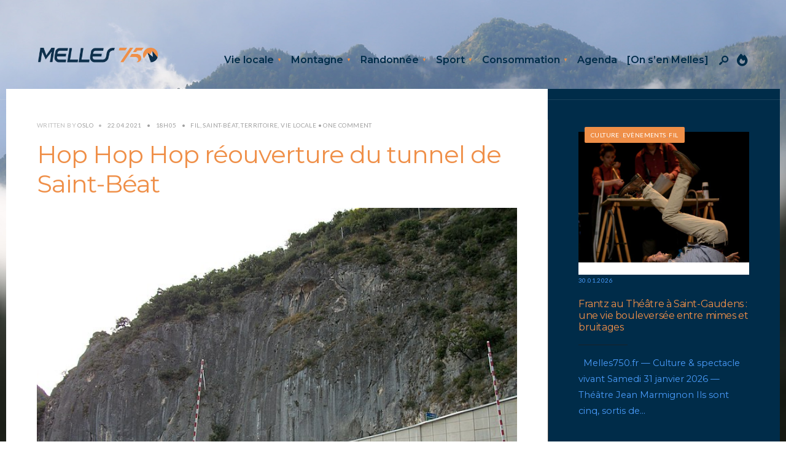

--- FILE ---
content_type: text/html; charset=UTF-8
request_url: https://melles750.fr/hop-hop-hop-reouverture-du-tunnel-de-saint-beat/
body_size: 36635
content:
<!DOCTYPE html>
<html lang="fr-FR" prefix="og: https://ogp.me/ns#">
<head><meta charset="UTF-8">
<!-- Set the viewport width to device width for mobile -->
<meta name="viewport" content="width=device-width, initial-scale=1, maximum-scale=1" />

<!-- Optimisation des moteurs de recherche par Rank Math PRO - https://rankmath.com/ -->
<title>Réouverture du tunnel de Saint-Béat ce jeudi 21 avril</title>
<meta name="description" content="Hop Hop Hop réouverture du tunnel de Saint-Béat ce jeudi 22 avril. C&#039;est presque un petit évènement dans la cité du marbre."/>
<meta name="robots" content="follow, index, max-snippet:-1, max-video-preview:-1, max-image-preview:large"/>
<link rel="canonical" href="https://melles750.fr/hop-hop-hop-reouverture-du-tunnel-de-saint-beat/" />
<meta property="og:locale" content="fr_FR" />
<meta property="og:type" content="article" />
<meta property="og:title" content="Réouverture du tunnel de Saint-Béat ce jeudi 21 avril" />
<meta property="og:description" content="Hop Hop Hop réouverture du tunnel de Saint-Béat ce jeudi 22 avril. C&#039;est presque un petit évènement dans la cité du marbre." />
<meta property="og:url" content="https://melles750.fr/hop-hop-hop-reouverture-du-tunnel-de-saint-beat/" />
<meta property="og:site_name" content="Melles750" />
<meta property="article:publisher" content="https://www.facebook.com/melles750" />
<meta property="article:tag" content="Ouverture" />
<meta property="article:tag" content="Saint-Béat" />
<meta property="article:tag" content="Tunnel Saint-Béat" />
<meta property="article:section" content="Fil" />
<meta property="og:updated_time" content="2021-04-22T18:29:54+02:00" />
<meta property="og:image" content="https://melles750.fr/wp-content/uploads/2021/04/tunnel_saint-beat-lez-fermeture.jpg" />
<meta property="og:image:secure_url" content="https://melles750.fr/wp-content/uploads/2021/04/tunnel_saint-beat-lez-fermeture.jpg" />
<meta property="og:image:width" content="800" />
<meta property="og:image:height" content="600" />
<meta property="og:image:alt" content="Ouverture du tunnel de Saint-Béat" />
<meta property="og:image:type" content="image/jpeg" />
<meta property="article:published_time" content="2021-04-22T18:05:17+02:00" />
<meta property="article:modified_time" content="2021-04-22T18:29:54+02:00" />
<meta name="twitter:card" content="summary_large_image" />
<meta name="twitter:title" content="Réouverture du tunnel de Saint-Béat ce jeudi 21 avril" />
<meta name="twitter:description" content="Hop Hop Hop réouverture du tunnel de Saint-Béat ce jeudi 22 avril. C&#039;est presque un petit évènement dans la cité du marbre." />
<meta name="twitter:site" content="@melles750" />
<meta name="twitter:creator" content="@melles750" />
<meta name="twitter:image" content="https://melles750.fr/wp-content/uploads/2021/04/tunnel_saint-beat-lez-fermeture.jpg" />
<meta name="twitter:label1" content="Écrit par" />
<meta name="twitter:data1" content="Oslo" />
<meta name="twitter:label2" content="Temps de lecture" />
<meta name="twitter:data2" content="1 minute" />
<script type="application/ld+json" class="rank-math-schema-pro">{"@context":"https://schema.org","@graph":[{"@type":"Place","@id":"https://melles750.fr/#place","address":{"@type":"PostalAddress","streetAddress":"Village","addressLocality":"Melles","addressRegion":"HG","postalCode":"31440"}},{"@type":["NewsMediaOrganization","Organization"],"@id":"https://melles750.fr/#organization","name":"Melles 750","url":"https://melles750.fr","sameAs":["https://www.facebook.com/melles750","https://twitter.com/melles750","https://instagram.com/melles750","https://www.linkedin.com/company/melles750"],"email":"eric@melles750.fr","address":{"@type":"PostalAddress","streetAddress":"Village","addressLocality":"Melles","addressRegion":"HG","postalCode":"31440"},"logo":{"@type":"ImageObject","@id":"https://melles750.fr/#logo","url":"https://melles750.fr/wp-content/uploads/2025/04/Melles750-OK_Logo-long-V3.png","contentUrl":"https://melles750.fr/wp-content/uploads/2025/04/Melles750-OK_Logo-long-V3.png","caption":"Melles750","inLanguage":"fr-FR","width":"656","height":"89"},"location":{"@id":"https://melles750.fr/#place"}},{"@type":"WebSite","@id":"https://melles750.fr/#website","url":"https://melles750.fr","name":"Melles750","alternateName":"Le magazine des Pyr\u00e9n\u00e9es, de la vie locale, de la vie \u00e0 la montagne et des modes de vie \u00e9coresponsables.","publisher":{"@id":"https://melles750.fr/#organization"},"inLanguage":"fr-FR"},{"@type":"ImageObject","@id":"https://melles750.fr/wp-content/uploads/2021/04/tunnel_saint-beat-lez-fermeture.jpg","url":"https://melles750.fr/wp-content/uploads/2021/04/tunnel_saint-beat-lez-fermeture.jpg","width":"800","height":"600","caption":"Ouverture du tunnel de Saint-B\u00e9at","inLanguage":"fr-FR"},{"@type":"BreadcrumbList","@id":"https://melles750.fr/hop-hop-hop-reouverture-du-tunnel-de-saint-beat/#breadcrumb","itemListElement":[{"@type":"ListItem","position":"1","item":{"@id":"https://melles750.fr","name":"Accueil"}},{"@type":"ListItem","position":"2","item":{"@id":"https://melles750.fr/tag/ouverture/","name":"Ouverture"}},{"@type":"ListItem","position":"3","item":{"@id":"https://melles750.fr/hop-hop-hop-reouverture-du-tunnel-de-saint-beat/","name":"Hop Hop Hop r\u00e9ouverture du tunnel de Saint-B\u00e9at"}}]},{"@type":"WebPage","@id":"https://melles750.fr/hop-hop-hop-reouverture-du-tunnel-de-saint-beat/#webpage","url":"https://melles750.fr/hop-hop-hop-reouverture-du-tunnel-de-saint-beat/","name":"R\u00e9ouverture du tunnel de Saint-B\u00e9at ce jeudi 21 avril","datePublished":"2021-04-22T18:05:17+02:00","dateModified":"2021-04-22T18:29:54+02:00","isPartOf":{"@id":"https://melles750.fr/#website"},"primaryImageOfPage":{"@id":"https://melles750.fr/wp-content/uploads/2021/04/tunnel_saint-beat-lez-fermeture.jpg"},"inLanguage":"fr-FR","breadcrumb":{"@id":"https://melles750.fr/hop-hop-hop-reouverture-du-tunnel-de-saint-beat/#breadcrumb"}},{"@type":"Person","@id":"https://melles750.fr/hop-hop-hop-reouverture-du-tunnel-de-saint-beat/#author","name":"Oslo","image":{"@type":"ImageObject","@id":"https://secure.gravatar.com/avatar/c9c415342a8fc00d2a1a74dee03775208bef1fc644565467935fb325fb03f976?s=96&amp;d=mm&amp;r=g","url":"https://secure.gravatar.com/avatar/c9c415342a8fc00d2a1a74dee03775208bef1fc644565467935fb325fb03f976?s=96&amp;d=mm&amp;r=g","caption":"Oslo","inLanguage":"fr-FR"},"sameAs":["http://melles750.fr"],"worksFor":{"@id":"https://melles750.fr/#organization"}},{"@type":"NewsArticle","headline":"R\u00e9ouverture du tunnel de Saint-B\u00e9at ce jeudi 21 avril","keywords":"R\u00e9ouverture du tunnel de Saint-B\u00e9at","datePublished":"2021-04-22T18:05:17+02:00","dateModified":"2021-04-22T18:29:54+02:00","articleSection":"Ouverture, Saint-B\u00e9at, Tunnel Saint-B\u00e9at","author":{"@id":"https://melles750.fr/hop-hop-hop-reouverture-du-tunnel-de-saint-beat/#author","name":"Oslo"},"publisher":{"@id":"https://melles750.fr/#organization"},"description":"Hop Hop Hop r\u00e9ouverture du tunnel de Saint-B\u00e9at ce jeudi 22 avril. C&#039;est presque un petit \u00e9v\u00e8nement dans la cit\u00e9 du marbre.","copyrightYear":"2021","copyrightHolder":{"@id":"https://melles750.fr/#organization"},"name":"R\u00e9ouverture du tunnel de Saint-B\u00e9at ce jeudi 21 avril","@id":"https://melles750.fr/hop-hop-hop-reouverture-du-tunnel-de-saint-beat/#richSnippet","isPartOf":{"@id":"https://melles750.fr/hop-hop-hop-reouverture-du-tunnel-de-saint-beat/#webpage"},"image":{"@id":"https://melles750.fr/wp-content/uploads/2021/04/tunnel_saint-beat-lez-fermeture.jpg"},"inLanguage":"fr-FR","mainEntityOfPage":{"@id":"https://melles750.fr/hop-hop-hop-reouverture-du-tunnel-de-saint-beat/#webpage"}}]}</script>
<!-- /Extension Rank Math WordPress SEO -->

<link rel='dns-prefetch' href='//www.googletagmanager.com' />
<link rel='dns-prefetch' href='//fonts.googleapis.com' />
<link rel='dns-prefetch' href='//pagead2.googlesyndication.com' />
<link rel='preconnect' href='https://fonts.gstatic.com' crossorigin />
<link rel="alternate" type="application/rss+xml" title="Melles750 &raquo; Flux" href="https://melles750.fr/feed/" />
<link rel="alternate" type="application/rss+xml" title="Melles750 &raquo; Flux des commentaires" href="https://melles750.fr/comments/feed/" />
<link rel="alternate" type="application/rss+xml" title="Melles750 &raquo; Hop Hop Hop réouverture du tunnel de Saint-Béat Flux des commentaires" href="https://melles750.fr/hop-hop-hop-reouverture-du-tunnel-de-saint-beat/feed/" />
<link rel="alternate" title="oEmbed (JSON)" type="application/json+oembed" href="https://melles750.fr/wp-json/oembed/1.0/embed?url=https%3A%2F%2Fmelles750.fr%2Fhop-hop-hop-reouverture-du-tunnel-de-saint-beat%2F" />
<link rel="alternate" title="oEmbed (XML)" type="text/xml+oembed" href="https://melles750.fr/wp-json/oembed/1.0/embed?url=https%3A%2F%2Fmelles750.fr%2Fhop-hop-hop-reouverture-du-tunnel-de-saint-beat%2F&#038;format=xml" />
<style id='wp-img-auto-sizes-contain-inline-css' type='text/css'>
img:is([sizes=auto i],[sizes^="auto," i]){contain-intrinsic-size:3000px 1500px}
/*# sourceURL=wp-img-auto-sizes-contain-inline-css */
</style>

<style id='wp-emoji-styles-inline-css' type='text/css'>

	img.wp-smiley, img.emoji {
		display: inline !important;
		border: none !important;
		box-shadow: none !important;
		height: 1em !important;
		width: 1em !important;
		margin: 0 0.07em !important;
		vertical-align: -0.1em !important;
		background: none !important;
		padding: 0 !important;
	}
/*# sourceURL=wp-emoji-styles-inline-css */
</style>
<link rel='stylesheet' id='wp-block-library-css' href='https://melles750.fr/wp-includes/css/dist/block-library/style.min.css?ver=6.9' type='text/css' media='all' />
<style id='wp-block-library-theme-inline-css' type='text/css'>
.wp-block-audio :where(figcaption){color:#555;font-size:13px;text-align:center}.is-dark-theme .wp-block-audio :where(figcaption){color:#ffffffa6}.wp-block-audio{margin:0 0 1em}.wp-block-code{border:1px solid #ccc;border-radius:4px;font-family:Menlo,Consolas,monaco,monospace;padding:.8em 1em}.wp-block-embed :where(figcaption){color:#555;font-size:13px;text-align:center}.is-dark-theme .wp-block-embed :where(figcaption){color:#ffffffa6}.wp-block-embed{margin:0 0 1em}.blocks-gallery-caption{color:#555;font-size:13px;text-align:center}.is-dark-theme .blocks-gallery-caption{color:#ffffffa6}:root :where(.wp-block-image figcaption){color:#555;font-size:13px;text-align:center}.is-dark-theme :root :where(.wp-block-image figcaption){color:#ffffffa6}.wp-block-image{margin:0 0 1em}.wp-block-pullquote{border-bottom:4px solid;border-top:4px solid;color:currentColor;margin-bottom:1.75em}.wp-block-pullquote :where(cite),.wp-block-pullquote :where(footer),.wp-block-pullquote__citation{color:currentColor;font-size:.8125em;font-style:normal;text-transform:uppercase}.wp-block-quote{border-left:.25em solid;margin:0 0 1.75em;padding-left:1em}.wp-block-quote cite,.wp-block-quote footer{color:currentColor;font-size:.8125em;font-style:normal;position:relative}.wp-block-quote:where(.has-text-align-right){border-left:none;border-right:.25em solid;padding-left:0;padding-right:1em}.wp-block-quote:where(.has-text-align-center){border:none;padding-left:0}.wp-block-quote.is-large,.wp-block-quote.is-style-large,.wp-block-quote:where(.is-style-plain){border:none}.wp-block-search .wp-block-search__label{font-weight:700}.wp-block-search__button{border:1px solid #ccc;padding:.375em .625em}:where(.wp-block-group.has-background){padding:1.25em 2.375em}.wp-block-separator.has-css-opacity{opacity:.4}.wp-block-separator{border:none;border-bottom:2px solid;margin-left:auto;margin-right:auto}.wp-block-separator.has-alpha-channel-opacity{opacity:1}.wp-block-separator:not(.is-style-wide):not(.is-style-dots){width:100px}.wp-block-separator.has-background:not(.is-style-dots){border-bottom:none;height:1px}.wp-block-separator.has-background:not(.is-style-wide):not(.is-style-dots){height:2px}.wp-block-table{margin:0 0 1em}.wp-block-table td,.wp-block-table th{word-break:normal}.wp-block-table :where(figcaption){color:#555;font-size:13px;text-align:center}.is-dark-theme .wp-block-table :where(figcaption){color:#ffffffa6}.wp-block-video :where(figcaption){color:#555;font-size:13px;text-align:center}.is-dark-theme .wp-block-video :where(figcaption){color:#ffffffa6}.wp-block-video{margin:0 0 1em}:root :where(.wp-block-template-part.has-background){margin-bottom:0;margin-top:0;padding:1.25em 2.375em}
/*# sourceURL=/wp-includes/css/dist/block-library/theme.min.css */
</style>
<style id='wpjoli-joli-table-of-contents-style-inline-css' type='text/css'>


/*# sourceURL=https://melles750.fr/wp-content/plugins/joli-table-of-contents/gutenberg/blocks/joli-table-of-contents/style-index.css */
</style>
<style id='global-styles-inline-css' type='text/css'>
:root{--wp--preset--aspect-ratio--square: 1;--wp--preset--aspect-ratio--4-3: 4/3;--wp--preset--aspect-ratio--3-4: 3/4;--wp--preset--aspect-ratio--3-2: 3/2;--wp--preset--aspect-ratio--2-3: 2/3;--wp--preset--aspect-ratio--16-9: 16/9;--wp--preset--aspect-ratio--9-16: 9/16;--wp--preset--color--black: #000000;--wp--preset--color--cyan-bluish-gray: #abb8c3;--wp--preset--color--white: #ffffff;--wp--preset--color--pale-pink: #f78da7;--wp--preset--color--vivid-red: #cf2e2e;--wp--preset--color--luminous-vivid-orange: #ff6900;--wp--preset--color--luminous-vivid-amber: #fcb900;--wp--preset--color--light-green-cyan: #7bdcb5;--wp--preset--color--vivid-green-cyan: #00d084;--wp--preset--color--pale-cyan-blue: #8ed1fc;--wp--preset--color--vivid-cyan-blue: #0693e3;--wp--preset--color--vivid-purple: #9b51e0;--wp--preset--gradient--vivid-cyan-blue-to-vivid-purple: linear-gradient(135deg,rgb(6,147,227) 0%,rgb(155,81,224) 100%);--wp--preset--gradient--light-green-cyan-to-vivid-green-cyan: linear-gradient(135deg,rgb(122,220,180) 0%,rgb(0,208,130) 100%);--wp--preset--gradient--luminous-vivid-amber-to-luminous-vivid-orange: linear-gradient(135deg,rgb(252,185,0) 0%,rgb(255,105,0) 100%);--wp--preset--gradient--luminous-vivid-orange-to-vivid-red: linear-gradient(135deg,rgb(255,105,0) 0%,rgb(207,46,46) 100%);--wp--preset--gradient--very-light-gray-to-cyan-bluish-gray: linear-gradient(135deg,rgb(238,238,238) 0%,rgb(169,184,195) 100%);--wp--preset--gradient--cool-to-warm-spectrum: linear-gradient(135deg,rgb(74,234,220) 0%,rgb(151,120,209) 20%,rgb(207,42,186) 40%,rgb(238,44,130) 60%,rgb(251,105,98) 80%,rgb(254,248,76) 100%);--wp--preset--gradient--blush-light-purple: linear-gradient(135deg,rgb(255,206,236) 0%,rgb(152,150,240) 100%);--wp--preset--gradient--blush-bordeaux: linear-gradient(135deg,rgb(254,205,165) 0%,rgb(254,45,45) 50%,rgb(107,0,62) 100%);--wp--preset--gradient--luminous-dusk: linear-gradient(135deg,rgb(255,203,112) 0%,rgb(199,81,192) 50%,rgb(65,88,208) 100%);--wp--preset--gradient--pale-ocean: linear-gradient(135deg,rgb(255,245,203) 0%,rgb(182,227,212) 50%,rgb(51,167,181) 100%);--wp--preset--gradient--electric-grass: linear-gradient(135deg,rgb(202,248,128) 0%,rgb(113,206,126) 100%);--wp--preset--gradient--midnight: linear-gradient(135deg,rgb(2,3,129) 0%,rgb(40,116,252) 100%);--wp--preset--font-size--small: 14px;--wp--preset--font-size--medium: 20px;--wp--preset--font-size--large: 26px;--wp--preset--font-size--x-large: 32px;--wp--preset--font-size--normal: 16x;--wp--preset--spacing--20: min(1.5rem, 2vw);--wp--preset--spacing--30: min(2.5rem, 3vw);--wp--preset--spacing--40: min(4rem, 5vw);--wp--preset--spacing--50: min(6.5rem, 8vw);--wp--preset--spacing--60: min(10.5rem, 13vw);--wp--preset--spacing--70: 3.38rem;--wp--preset--spacing--80: 5.06rem;--wp--preset--spacing--10: 1rem;--wp--preset--shadow--natural: 6px 6px 9px rgba(0, 0, 0, 0.2);--wp--preset--shadow--deep: 12px 12px 50px rgba(0, 0, 0, 0.4);--wp--preset--shadow--sharp: 6px 6px 0px rgba(0, 0, 0, 0.2);--wp--preset--shadow--outlined: 6px 6px 0px -3px rgb(255, 255, 255), 6px 6px rgb(0, 0, 0);--wp--preset--shadow--crisp: 6px 6px 0px rgb(0, 0, 0);}:root { --wp--style--global--content-size: 750px;--wp--style--global--wide-size: 1100px; }:where(body) { margin: 0; }.wp-site-blocks > .alignleft { float: left; margin-right: 2em; }.wp-site-blocks > .alignright { float: right; margin-left: 2em; }.wp-site-blocks > .aligncenter { justify-content: center; margin-left: auto; margin-right: auto; }:where(.wp-site-blocks) > * { margin-block-start: 24px; margin-block-end: 0; }:where(.wp-site-blocks) > :first-child { margin-block-start: 0; }:where(.wp-site-blocks) > :last-child { margin-block-end: 0; }:root { --wp--style--block-gap: 24px; }:root :where(.is-layout-flow) > :first-child{margin-block-start: 0;}:root :where(.is-layout-flow) > :last-child{margin-block-end: 0;}:root :where(.is-layout-flow) > *{margin-block-start: 24px;margin-block-end: 0;}:root :where(.is-layout-constrained) > :first-child{margin-block-start: 0;}:root :where(.is-layout-constrained) > :last-child{margin-block-end: 0;}:root :where(.is-layout-constrained) > *{margin-block-start: 24px;margin-block-end: 0;}:root :where(.is-layout-flex){gap: 24px;}:root :where(.is-layout-grid){gap: 24px;}.is-layout-flow > .alignleft{float: left;margin-inline-start: 0;margin-inline-end: 2em;}.is-layout-flow > .alignright{float: right;margin-inline-start: 2em;margin-inline-end: 0;}.is-layout-flow > .aligncenter{margin-left: auto !important;margin-right: auto !important;}.is-layout-constrained > .alignleft{float: left;margin-inline-start: 0;margin-inline-end: 2em;}.is-layout-constrained > .alignright{float: right;margin-inline-start: 2em;margin-inline-end: 0;}.is-layout-constrained > .aligncenter{margin-left: auto !important;margin-right: auto !important;}.is-layout-constrained > :where(:not(.alignleft):not(.alignright):not(.alignfull)){max-width: var(--wp--style--global--content-size);margin-left: auto !important;margin-right: auto !important;}.is-layout-constrained > .alignwide{max-width: var(--wp--style--global--wide-size);}body .is-layout-flex{display: flex;}.is-layout-flex{flex-wrap: wrap;align-items: center;}.is-layout-flex > :is(*, div){margin: 0;}body .is-layout-grid{display: grid;}.is-layout-grid > :is(*, div){margin: 0;}body{padding-top: 0px;padding-right: 0px;padding-bottom: 0px;padding-left: 0px;}a:where(:not(.wp-element-button)){color: #f00;text-decoration: underline;}h1{font-size: 32px;}h2{font-size: 24px;}h3{font-size: 20px;}h4{font-size: 18px;}h5{font-size: 16px;}h6{font-size: 14px;}:root :where(.wp-element-button, .wp-block-button__link){background-color: #32373c;border-width: 0;color: #fff;font-family: inherit;font-size: inherit;font-style: inherit;font-weight: inherit;letter-spacing: inherit;line-height: inherit;padding-top: calc(0.667em + 2px);padding-right: calc(1.333em + 2px);padding-bottom: calc(0.667em + 2px);padding-left: calc(1.333em + 2px);text-decoration: none;text-transform: inherit;}.has-black-color{color: var(--wp--preset--color--black) !important;}.has-cyan-bluish-gray-color{color: var(--wp--preset--color--cyan-bluish-gray) !important;}.has-white-color{color: var(--wp--preset--color--white) !important;}.has-pale-pink-color{color: var(--wp--preset--color--pale-pink) !important;}.has-vivid-red-color{color: var(--wp--preset--color--vivid-red) !important;}.has-luminous-vivid-orange-color{color: var(--wp--preset--color--luminous-vivid-orange) !important;}.has-luminous-vivid-amber-color{color: var(--wp--preset--color--luminous-vivid-amber) !important;}.has-light-green-cyan-color{color: var(--wp--preset--color--light-green-cyan) !important;}.has-vivid-green-cyan-color{color: var(--wp--preset--color--vivid-green-cyan) !important;}.has-pale-cyan-blue-color{color: var(--wp--preset--color--pale-cyan-blue) !important;}.has-vivid-cyan-blue-color{color: var(--wp--preset--color--vivid-cyan-blue) !important;}.has-vivid-purple-color{color: var(--wp--preset--color--vivid-purple) !important;}.has-black-background-color{background-color: var(--wp--preset--color--black) !important;}.has-cyan-bluish-gray-background-color{background-color: var(--wp--preset--color--cyan-bluish-gray) !important;}.has-white-background-color{background-color: var(--wp--preset--color--white) !important;}.has-pale-pink-background-color{background-color: var(--wp--preset--color--pale-pink) !important;}.has-vivid-red-background-color{background-color: var(--wp--preset--color--vivid-red) !important;}.has-luminous-vivid-orange-background-color{background-color: var(--wp--preset--color--luminous-vivid-orange) !important;}.has-luminous-vivid-amber-background-color{background-color: var(--wp--preset--color--luminous-vivid-amber) !important;}.has-light-green-cyan-background-color{background-color: var(--wp--preset--color--light-green-cyan) !important;}.has-vivid-green-cyan-background-color{background-color: var(--wp--preset--color--vivid-green-cyan) !important;}.has-pale-cyan-blue-background-color{background-color: var(--wp--preset--color--pale-cyan-blue) !important;}.has-vivid-cyan-blue-background-color{background-color: var(--wp--preset--color--vivid-cyan-blue) !important;}.has-vivid-purple-background-color{background-color: var(--wp--preset--color--vivid-purple) !important;}.has-black-border-color{border-color: var(--wp--preset--color--black) !important;}.has-cyan-bluish-gray-border-color{border-color: var(--wp--preset--color--cyan-bluish-gray) !important;}.has-white-border-color{border-color: var(--wp--preset--color--white) !important;}.has-pale-pink-border-color{border-color: var(--wp--preset--color--pale-pink) !important;}.has-vivid-red-border-color{border-color: var(--wp--preset--color--vivid-red) !important;}.has-luminous-vivid-orange-border-color{border-color: var(--wp--preset--color--luminous-vivid-orange) !important;}.has-luminous-vivid-amber-border-color{border-color: var(--wp--preset--color--luminous-vivid-amber) !important;}.has-light-green-cyan-border-color{border-color: var(--wp--preset--color--light-green-cyan) !important;}.has-vivid-green-cyan-border-color{border-color: var(--wp--preset--color--vivid-green-cyan) !important;}.has-pale-cyan-blue-border-color{border-color: var(--wp--preset--color--pale-cyan-blue) !important;}.has-vivid-cyan-blue-border-color{border-color: var(--wp--preset--color--vivid-cyan-blue) !important;}.has-vivid-purple-border-color{border-color: var(--wp--preset--color--vivid-purple) !important;}.has-vivid-cyan-blue-to-vivid-purple-gradient-background{background: var(--wp--preset--gradient--vivid-cyan-blue-to-vivid-purple) !important;}.has-light-green-cyan-to-vivid-green-cyan-gradient-background{background: var(--wp--preset--gradient--light-green-cyan-to-vivid-green-cyan) !important;}.has-luminous-vivid-amber-to-luminous-vivid-orange-gradient-background{background: var(--wp--preset--gradient--luminous-vivid-amber-to-luminous-vivid-orange) !important;}.has-luminous-vivid-orange-to-vivid-red-gradient-background{background: var(--wp--preset--gradient--luminous-vivid-orange-to-vivid-red) !important;}.has-very-light-gray-to-cyan-bluish-gray-gradient-background{background: var(--wp--preset--gradient--very-light-gray-to-cyan-bluish-gray) !important;}.has-cool-to-warm-spectrum-gradient-background{background: var(--wp--preset--gradient--cool-to-warm-spectrum) !important;}.has-blush-light-purple-gradient-background{background: var(--wp--preset--gradient--blush-light-purple) !important;}.has-blush-bordeaux-gradient-background{background: var(--wp--preset--gradient--blush-bordeaux) !important;}.has-luminous-dusk-gradient-background{background: var(--wp--preset--gradient--luminous-dusk) !important;}.has-pale-ocean-gradient-background{background: var(--wp--preset--gradient--pale-ocean) !important;}.has-electric-grass-gradient-background{background: var(--wp--preset--gradient--electric-grass) !important;}.has-midnight-gradient-background{background: var(--wp--preset--gradient--midnight) !important;}.has-small-font-size{font-size: var(--wp--preset--font-size--small) !important;}.has-medium-font-size{font-size: var(--wp--preset--font-size--medium) !important;}.has-large-font-size{font-size: var(--wp--preset--font-size--large) !important;}.has-x-large-font-size{font-size: var(--wp--preset--font-size--x-large) !important;}.has-normal-font-size{font-size: var(--wp--preset--font-size--normal) !important;}
:root :where(.wp-block-pullquote){font-size: 1.5em;line-height: 1.6;}
/*# sourceURL=global-styles-inline-css */
</style>
<link rel='stylesheet' id='wpjoli-joli-tocv2-styles-css' href='https://melles750.fr/wp-content/plugins/joli-table-of-contents/assets/public/css/wpjoli-joli-table-of-contents.min.css?ver=2.8.2' type='text/css' media='all' />
<link rel='stylesheet' id='wpjoli-joli-tocv2-theme-original-css' href='https://melles750.fr/wp-content/plugins/joli-table-of-contents/assets/public/css/themes/original.min.css?ver=2.8.2' type='text/css' media='all' />
<link rel='stylesheet' id='outdoor-style-css' href='https://melles750.fr/wp-content/themes/outdoor/style.css?ver=6.9' type='text/css' media='all' />
<link rel='stylesheet' id='era-magazine-css' href='https://melles750.fr/wp-content/themes/outdoor/styles/era-magazine.css?ver=6.9' type='text/css' media='all' />
<link rel='stylesheet' id='fontawesome-css' href='https://melles750.fr/wp-content/themes/outdoor/styles/fontawesome.css?ver=6.9' type='text/css' media='all' />
<link rel='stylesheet' id='outdoor-mobile-css' href='https://melles750.fr/wp-content/themes/outdoor/style-mobile.css?ver=6.9' type='text/css' media='all' />
<link rel="preload" as="style" href="https://fonts.googleapis.com/css?family=Montserrat:100,200,300,400,500,600,700,800,900,100italic,200italic,300italic,400italic,500italic,600italic,700italic,800italic,900italic%7CLato:400&#038;display=swap&#038;ver=1755806769" /><link rel="stylesheet" href="https://fonts.googleapis.com/css?family=Montserrat:100,200,300,400,500,600,700,800,900,100italic,200italic,300italic,400italic,500italic,600italic,700italic,800italic,900italic%7CLato:400&#038;display=swap&#038;ver=1755806769" media="print" onload="this.media='all'"><noscript><link rel="stylesheet" href="https://fonts.googleapis.com/css?family=Montserrat:100,200,300,400,500,600,700,800,900,100italic,200italic,300italic,400italic,500italic,600italic,700italic,800italic,900italic%7CLato:400&#038;display=swap&#038;ver=1755806769" /></noscript><script type="text/javascript" src="https://melles750.fr/wp-includes/js/jquery/jquery.min.js?ver=3.7.1" id="jquery-core-js"></script>
<script type="text/javascript" src="https://melles750.fr/wp-includes/js/jquery/jquery-migrate.min.js?ver=3.4.1" id="jquery-migrate-js"></script>

<!-- Extrait de code de la balise Google (gtag.js) ajouté par Site Kit -->
<!-- Extrait Google Analytics ajouté par Site Kit -->
<script type="text/javascript" src="https://www.googletagmanager.com/gtag/js?id=G-RJFRY2DTTQ" id="google_gtagjs-js" async></script>
<script type="text/javascript" id="google_gtagjs-js-after">
/* <![CDATA[ */
window.dataLayer = window.dataLayer || [];function gtag(){dataLayer.push(arguments);}
gtag("set","linker",{"domains":["melles750.fr"]});
gtag("js", new Date());
gtag("set", "developer_id.dZTNiMT", true);
gtag("config", "G-RJFRY2DTTQ", {"googlesitekit_post_type":"post"});
//# sourceURL=google_gtagjs-js-after
/* ]]> */
</script>
<link rel="https://api.w.org/" href="https://melles750.fr/wp-json/" /><link rel="alternate" title="JSON" type="application/json" href="https://melles750.fr/wp-json/wp/v2/posts/2639" /><link rel="EditURI" type="application/rsd+xml" title="RSD" href="https://melles750.fr/xmlrpc.php?rsd" />
<meta name="generator" content="WordPress 6.9" />
<link rel='shortlink' href='https://melles750.fr/?p=2639' />
<meta name="generator" content="Site Kit by Google 1.171.0" /><meta name="generator" content="Redux 4.5.10" /><link rel="icon" type="image/png" href="/wp-content/uploads/fbrfg/favicon-96x96.png" sizes="96x96" />
<link rel="icon" type="image/svg+xml" href="/wp-content/uploads/fbrfg/favicon.svg" />
<link rel="shortcut icon" href="/wp-content/uploads/fbrfg/favicon.ico" />
<link rel="apple-touch-icon" sizes="180x180" href="/wp-content/uploads/fbrfg/apple-touch-icon.png" />
<link rel="manifest" href="/wp-content/uploads/fbrfg/site.webmanifest" /><link rel="pingback" href="https://melles750.fr/xmlrpc.php">
<!-- Balises Meta Google AdSense ajoutées par Site Kit -->
<meta name="google-adsense-platform-account" content="ca-host-pub-2644536267352236">
<meta name="google-adsense-platform-domain" content="sitekit.withgoogle.com">
<!-- Fin des balises Meta End Google AdSense ajoutées par Site Kit -->
<meta name="generator" content="Elementor 3.35.0; features: additional_custom_breakpoints; settings: css_print_method-external, google_font-enabled, font_display-auto">
			<style>
				.e-con.e-parent:nth-of-type(n+4):not(.e-lazyloaded):not(.e-no-lazyload),
				.e-con.e-parent:nth-of-type(n+4):not(.e-lazyloaded):not(.e-no-lazyload) * {
					background-image: none !important;
				}
				@media screen and (max-height: 1024px) {
					.e-con.e-parent:nth-of-type(n+3):not(.e-lazyloaded):not(.e-no-lazyload),
					.e-con.e-parent:nth-of-type(n+3):not(.e-lazyloaded):not(.e-no-lazyload) * {
						background-image: none !important;
					}
				}
				@media screen and (max-height: 640px) {
					.e-con.e-parent:nth-of-type(n+2):not(.e-lazyloaded):not(.e-no-lazyload),
					.e-con.e-parent:nth-of-type(n+2):not(.e-lazyloaded):not(.e-no-lazyload) * {
						background-image: none !important;
					}
				}
			</style>
			<script type="text/javascript" id="google_gtagjs" src="https://www.googletagmanager.com/gtag/js?id=G-RJFRY2DTTQ" async="async"></script>
<script type="text/javascript" id="google_gtagjs-inline">
/* <![CDATA[ */
window.dataLayer = window.dataLayer || [];function gtag(){dataLayer.push(arguments);}gtag('js', new Date());gtag('config', 'G-RJFRY2DTTQ', {} );
/* ]]> */
</script>

<!-- Extrait Google AdSense ajouté par Site Kit -->
<script type="text/javascript" async="async" src="https://pagead2.googlesyndication.com/pagead/js/adsbygoogle.js?client=ca-pub-4078882856274547&amp;host=ca-host-pub-2644536267352236" crossorigin="anonymous"></script>

<!-- End Google AdSense snippet added by Site Kit -->
<link rel="icon" href="https://melles750.fr/wp-content/uploads/2021/02/Melles750_RVB_Favicon.png" sizes="32x32" />
<link rel="icon" href="https://melles750.fr/wp-content/uploads/2021/02/Melles750_RVB_Favicon.png" sizes="192x192" />
<link rel="apple-touch-icon" href="https://melles750.fr/wp-content/uploads/2021/02/Melles750_RVB_Favicon.png" />
<meta name="msapplication-TileImage" content="https://melles750.fr/wp-content/uploads/2021/02/Melles750_RVB_Favicon.png" />
<link rel="icon" href="https://melles750.fr/wp-content/uploads/2024/10/favicon-16x16-1.png" sizes="32x32">		<style type="text/css" id="wp-custom-css">
			/* CSS de base du footer */
footer {
  line-height: 1.4;
  padding-top: 1rem;
  padding-bottom: 1rem;
}

footer p, footer li {
  margin-bottom: 0.3rem;
}

footer .widget, footer .footer-widget {
  margin-bottom: 0.5rem;
}
		</style>
		<style id="themnific_redux-dynamic-css" title="dynamic-css" class="redux-options-output">body,input,button,textarea{font-family:Montserrat;font-weight:400;font-style:normal;color:#373737;font-size:16px;}.wrapper_inn{background-color:#2d2d2d;background-attachment:fixed;background-image:url('https://melles750.fr/wp-content/uploads/2025/04/St-beat-fullscreen-V1-1.jpg');background-size:cover;}#content,#respond textarea,#respond input,.eleslideinside{background-color:#ffffff;}a{color:#373737;}a:hover{color:#f1b17a;}a:active{color:#000;}.entry p:not(.has-background) a,.entry ol:not(.has-background) a,.entry ul:not(.has-background) a,.elementor-text-editor a{color:#f1b17a;}.entry p:not(.has-background) a,.entry ol:not(.has-background) a,.entry ul:not(.has-background) a,.elementor-text-editor a{border-color:#f1b17a;}.entry p:not(.has-background) a:hover,.entry ol:not(.has-background) li>a:hover,.entry ul:not(.has-background) li>a:hover,.elementor-text-editor a:hover{background-color:#000000;}.p-border,.block_title:after,.meta,.tagcloud a,.page-numbers,input,textarea,select,.page-link span,.post-pagination>p a{border-color:#ef8f48;}#sidebar{background-color:#002c49;}#sidebar,#sidebar p,#sidebar h5,#sidebar h2,#sidebar h3,#sidebar h4{color:#489bf9;}.widgetable a{color:#ef8f48;}#sidebar a:hover{color:#ef8f48;}#sidebar:after,.sidebar_item  h5,.sidebar_item li,.sidebar_item ul.menu li{border-color:#444444;}#header,.header_row{background-color:#ffffff;}#header h1 a{color:#373737;}.header_row{border-color:#efefef;}.nav>li>a,.top_nav .searchform input.s{font-family:Montserrat;font-weight:600;font-style:normal;color:#373737;font-size:16px;}.nav>li.current-menu-item>a,.nav>li>a:hover,.menu-item-has-children>a:after{color:#ef8f48;}#header ul.social-menu li a,.head_extend a{color:#373737;}.nav li ul{background-color:#ef8f48;}.nav>li>ul:after{border-bottom-color:#ef8f48;}.nav ul li>a{font-family:Montserrat;font-weight:normal;font-style:normal;color:#1a5598;font-size:13px;}.nav li ul li>a:hover{color:#efccc2;}.show-menu,#main-nav>li.special>a{background-color:#ef8f48;}#header .show-menu,#main-nav>li.special>a{color:#1a5598;}[class*="hero-cover"]  .will_stick.scrollDown,.page-header-image,.main_slider_wrap,[class*="hero-cover"] #header,.imgwrap,.tmnf_respo_magic #navigation{background-color:#ffffff;}.page-header-image p,.page-header-image h1.entry-title,.page-header-image .meta a,[class*="hero-cover"]  #header .nav > li:not(.special) > a,[class*="hero-cover"]  #header #titles a,[class*="hero-cover"]  #header .head_extend a,[class*="hero-cover"]  #header .social-menu a,.has-post-thumbnail .titles_over a,.has-post-thumbnail .titles_over p{color:#002c49;}#titles{width:200px;}#titles,.header_fix{margin-top:75px;margin-bottom:40px;}#main-nav,.head_extend,#header ul.social-menu{margin-top:75px;margin-bottom:40px;}#footer,#footer .searchform input.s{background-color:#002c49;}.footer-below{background-color:#002c49;}#footer,#footer h2,#footer h3,#footer h4,#footer h5,#footer .meta,#footer .searchform input.s,#footer cite{color:#9b9b9b;}#footer a,#footer .meta a,#footer ul.social-menu a span,.bottom-menu li a{color:#c9c9c9;}#footer a:hover{color:#ef8f48;}#footer,#footer h5.widget,#footer .sidebar_item li,#copyright,#footer .tagcloud a,#footer .tp_recent_tweets ul li,#footer .p-border,#footer .searchform input.s,#footer input,.footer-icons ul.social-menu a,.footer_text{border-color:#333333;}#header h1{font-family:Montserrat;font-weight:normal;font-style:normal;color:#ef8f48;font-size:20px;}h1.tmnf_title_large,h2.tmnf_title_large,.tmnf_titles_are_large .tmnf_title{font-family:Montserrat;font-weight:normal;font-style:normal;color:#ef8f48;font-size:40px;}h2.tmnf_title_medium,h3.tmnf_title_medium,.tmnf_titles_are_medium .tmnf_title{font-family:Montserrat;font-weight:normal;font-style:normal;color:#ef8f48;font-size:24px;}h3.tmnf_title_small,h4.tmnf_title_small,.tmnf_columns_4 h3.tmnf_title_medium,.tmnf_titles_are_small .tmnf_title{font-family:Montserrat;font-weight:normal;font-style:normal;color:#373737;font-size:16px;}.tptn_link,.tab-post h4,.tptn_posts_widget li::before,cite,.menuClose span,.icon_extend,ul.social-menu a span,a.mainbutton,.owl-nav>div,.submit,.mc4wp-form input,.woocommerce #respond input#submit, .woocommerce a.button,.woocommerce button.button, .woocommerce input.button,.bottom-menu li a,.wpcf7-submit{font-family:Montserrat;font-weight:normal;font-style:normal;color:#373737;font-size:14px;}h1{font-family:Montserrat;font-weight:normal;font-style:normal;color:#ef8f48;font-size:40px;}h2{font-family:Montserrat;font-weight:normal;font-style:normal;color:#ef8f48;font-size:34px;}h3{font-family:Montserrat;font-weight:normal;font-style:normal;color:#ef8f48;font-size:28px;}h4,h3#reply-title,.entry h5, .entry h6{font-family:Montserrat;font-weight:normal;font-style:normal;color:#373737;font-size:24px;}h5,h6,.block_title span{font-family:Montserrat;font-weight:normal;font-style:normal;color:#373737;font-size:16px;}.meta,.meta a,.tptn_date,.post_nav_text span{font-family:Lato;line-height:18px;font-weight:400;font-style:normal;color:#a0a0a0;font-size:10px;}.meta_deko::after,.meta_more a,h3#reply-title:after,.tptn_posts_widget li::before{background-color:#192126;}.meta_deko::after,.gimmimore{color:#192126;}.meta_more a,.tptn_posts_widget li::before{color:#ffffff;}a.searchSubmit,.sticky:after,.ribbon,.post_pagination_inn,.format-quote .item_inn,.woocommerce #respond input#submit,.woocommerce a.button,.woocommerce button.button.alt,.woocommerce button.button,.woocommerce a.button.alt.checkout-button,input#place_order,.woocommerce input.button,#respond #submit,li.current a,.page-numbers.current,a.mainbutton,#submit,#comments .navigation a,.contact-form .submit,.wpcf7-submit,#woo-inn ul li span.current,.owl-nav>div{background-color:#ef8f48;}input.button,button.submit,.entry blockquote,li span.current{border-color:#ef8f48;}.current-cat>a,a.active,a.tmnf_view_all.meta{color:#ef8f48;}a.searchSubmit,.sticky:after,.ribbon,.ribbon a,.ribbon p,#footer .ribbon,.woocommerce #respond input#submit,.woocommerce a.button,.woocommerce button.button.alt, .woocommerce button.button,.woocommerce a.button.alt.checkout-button,input#place_order,.woocommerce input.button,#respond #submit,.tmnf_icon,a.mainbutton,#submit,#comments .navigation a,.tagssingle a,.wpcf7-submit,.page-numbers.current,.format-quote .item_inn p,.format-quote a,.post_pagination_inn a,.color_slider .owl-nav>div,.color_slider .owl-nav>div:before,.mc4wp-form input[type="submit"],#woo-inn ul li span.current,.owl-nav>div{color:#ffffff;}.color_slider .owl-nav>div:after{background-color:#ffffff;}a.searchSubmit:hover,.ribbon:hover,a.mainbutton:hover,.entry a.ribbon:hover,.woocommerce #respond input#submit:hover, .woocommerce a.button:hover, .woocommerce button.button:hover, .woocommerce input.button:hover,.owl-nav>div:hover,.meta_more a:hover{background-color:#2d2929;}input.button:hover,button.submit:hover{border-color:#2d2929;}.meta_more a:hover .gimmimore{color:#2d2929;}.ribbon:hover,.ribbon:hover a,.ribbon:hover a,.meta.ribbon:hover a,.entry a.ribbon:hover,a.mainbutton:hover,.woocommerce #respond input#submit:hover, .woocommerce a.button:hover, .woocommerce button.button:hover, .woocommerce input.button:hover,.owl-nav>div:hover,.owl-nav>div:hover:before,.mc4wp-form input[type="submit"]:hover,.meta_more a:hover{color:#ffffff;}.owl-nav>div:hover:after{background-color:#ffffff;}#flyoff,.content_inn .mc4wp-form,.block_title::after{background-color:#373737;}#flyoff,#flyoff h5,#flyoff p,#flyoff a,#flyoff span,.content_inn .mc4wp-form{color:#efefef;}</style></head>

<body class="wp-singular post-template-default single single-post postid-2639 single-format-standard wp-custom-logo wp-embed-responsive wp-theme-outdoor elementor-default elementor-kit-1003">

    <div class="wrapper_main upper hero-cover readmore_disabled tmnf_width_normal header_classic image_css_none tmnf-sidebar-active ">
    
        <div class="wrapper">
        
            <div class="wrapper_inn">
            
                <div id="header" itemscope itemtype="https://schema.org//WPHeader">
                    <div class="clearfix"></div>
                    
                        <div class="header_classic_content">
        
        <div class="will_stick_wrap">
        <div class="header_row header_row_center clearfix will_stick">
            <div class="container_vis">
            
                <div id="titles" class="tranz2">
	  
            	
				<a class="logo logo_main" href="https://melles750.fr/">
					<img class="this-is-logo tranz" src="https://melles750.fr/wp-content/uploads/2025/04/Melles750-OK_Logo-long-V3-1.png" alt="Melles750"/>
				</a> 
            	
				<a class="logo logo_inv" href="https://melles750.fr/">
					<img class="this-is-logo tranz" src="https://melles750.fr/wp-content/uploads/2025/04/Melles750-OK_Logo-long-V3-1.png" alt="Melles750"/>
				</a>
                
		</div><!-- end #titles  -->                
                			            <ul class="social-menu tranz">
            
                        
                        
                        
            
                        
                        
                        
                        
                        
                        
                        
                        
                        
                        
                        
                        
                        
                        
                        
                        
                        
                        
                        
                        
            
            </ul>                
                <div class="head_extend">
   
    <a class="icon_extend searchOpen" href="#" ><i class=" icon-search-2"></i><span>Search</span></a>
        	<a class="icon_extend menuOpen" href="#" ><i class="fas fa-fire"></i></a>
    
</div>            
                <input type="checkbox" id="show-menu" role="button">
<label for="show-menu" class="show-menu"><i class="fas fa-bars"></i><span class="close_menu">✕</span> Menu</label> 
<nav id="navigation" itemscope itemtype="https://schema.org/SiteNavigationElement"> 
    <ul id="main-nav" class="nav"><li id="menu-item-1173" class="menu-item menu-item-type-taxonomy menu-item-object-category current-post-ancestor current-menu-parent current-post-parent menu-item-has-children menu-item-1173"><a href="https://melles750.fr/category/vie-locale/">Vie locale</a>
<ul class="sub-menu">
	<li id="menu-item-1165" class="menu-item menu-item-type-taxonomy menu-item-object-category menu-item-1165"><a href="https://melles750.fr/category/melles/" title="Toute l&#8217;actualité à Melles">Melles</a></li>
	<li id="menu-item-1166" class="menu-item menu-item-type-taxonomy menu-item-object-category current-post-ancestor current-menu-parent current-post-parent menu-item-1166"><a href="https://melles750.fr/category/saint-beat/" title="Toute l&#8217;actualité dans la vallée de Saint-Béat">Vallée de Saint-Béat</a></li>
	<li id="menu-item-1169" class="menu-item menu-item-type-taxonomy menu-item-object-category menu-item-1169"><a href="https://melles750.fr/category/vallee-de-luchon/" title="Toute l&#8217;actualité dans la vallée de Luchon">Vallée de Luchon</a></li>
	<li id="menu-item-1175" class="menu-item menu-item-type-taxonomy menu-item-object-category menu-item-1175"><a href="https://melles750.fr/category/vallee-de-la-garonne/" title="Toute l&#8217;actualité dans la vallée de la Garonne">Vallée de la Garonne</a></li>
	<li id="menu-item-1170" class="menu-item menu-item-type-taxonomy menu-item-object-category menu-item-1170"><a href="https://melles750.fr/category/montrejeau-gourdan-polignan/" title="Toute l&#8217;actualité entre Montréjeau et Gourdan-Polignan">Montréjeau-Gourdan-Polignan</a></li>
	<li id="menu-item-13268" class="menu-item menu-item-type-taxonomy menu-item-object-category menu-item-13268"><a href="https://melles750.fr/category/comminges/">Comminges</a></li>
</ul>
</li>
<li id="menu-item-7439" class="menu-item menu-item-type-taxonomy menu-item-object-category menu-item-has-children menu-item-7439"><a href="https://melles750.fr/category/montagne/">Montagne</a>
<ul class="sub-menu">
	<li id="menu-item-7440" class="menu-item menu-item-type-taxonomy menu-item-object-category menu-item-7440"><a href="https://melles750.fr/category/agriculture/">Agriculture</a></li>
	<li id="menu-item-7436" class="menu-item menu-item-type-taxonomy menu-item-object-category menu-item-7436"><a href="https://melles750.fr/category/ours/">Ours</a></li>
	<li id="menu-item-7437" class="menu-item menu-item-type-taxonomy menu-item-object-category menu-item-7437"><a href="https://melles750.fr/category/pastoralisme/">Pastoralisme</a></li>
	<li id="menu-item-7438" class="menu-item menu-item-type-taxonomy menu-item-object-category menu-item-7438"><a href="https://melles750.fr/category/patrimoine/">Patrimoine</a></li>
</ul>
</li>
<li id="menu-item-1011" class="menu-item menu-item-type-taxonomy menu-item-object-category menu-item-has-children menu-item-1011"><a href="https://melles750.fr/category/randonnee/">Randonnée</a>
<ul class="sub-menu">
	<li id="menu-item-2290" class="menu-item menu-item-type-taxonomy menu-item-object-category menu-item-2290"><a href="https://melles750.fr/category/chaussures-de-randonnee/">Chaussures de randonnée</a></li>
	<li id="menu-item-1172" class="menu-item menu-item-type-taxonomy menu-item-object-category menu-item-1172"><a href="https://melles750.fr/category/equipements/" title="Equipements pour les activités de montagne">Equipements</a></li>
	<li id="menu-item-1174" class="menu-item menu-item-type-taxonomy menu-item-object-category menu-item-1174"><a href="https://melles750.fr/category/parcours/" title="Parcours de randonnées">Parcours</a></li>
</ul>
</li>
<li id="menu-item-7433" class="menu-item menu-item-type-taxonomy menu-item-object-category menu-item-has-children menu-item-7433"><a href="https://melles750.fr/category/sport/">Sport</a>
<ul class="sub-menu">
	<li id="menu-item-9153" class="menu-item menu-item-type-taxonomy menu-item-object-category menu-item-9153"><a href="https://melles750.fr/category/cyclisme/">Cyclisme</a></li>
	<li id="menu-item-1176" class="menu-item menu-item-type-taxonomy menu-item-object-category menu-item-1176"><a href="https://melles750.fr/category/escalade/" title="Faire de l’escalade dans les Pyrénées Haut-Garonnaises">Escalade</a></li>
	<li id="menu-item-1247" class="menu-item menu-item-type-taxonomy menu-item-object-category menu-item-1247"><a href="https://melles750.fr/category/peche/" title="Pêcher dans les Pyrénées Haut-Garonnaises">Pêche</a></li>
	<li id="menu-item-1177" class="menu-item menu-item-type-taxonomy menu-item-object-category menu-item-1177"><a href="https://melles750.fr/category/ski/" title="Faire du ski dans les Pyrénées Haut-Garonnaises">Ski</a></li>
	<li id="menu-item-5815" class="menu-item menu-item-type-taxonomy menu-item-object-post_tag menu-item-5815"><a href="https://melles750.fr/tag/trail/">Trail</a></li>
	<li id="menu-item-7452" class="menu-item menu-item-type-taxonomy menu-item-object-category menu-item-7452"><a href="https://melles750.fr/category/triathlon/">Triathlon</a></li>
	<li id="menu-item-1179" class="menu-item menu-item-type-taxonomy menu-item-object-category menu-item-1179"><a href="https://melles750.fr/category/velo/" title="Faire du vélo dans les Pyrénées Haut-Garonnaises">Vélo &#038; VTT</a></li>
</ul>
</li>
<li id="menu-item-7441" class="menu-item menu-item-type-taxonomy menu-item-object-category menu-item-has-children menu-item-7441"><a href="https://melles750.fr/category/consommation/">Consommation</a>
<ul class="sub-menu">
	<li id="menu-item-7442" class="menu-item menu-item-type-taxonomy menu-item-object-category menu-item-7442"><a href="https://melles750.fr/category/alimentation/">Alimentation</a></li>
	<li id="menu-item-7443" class="menu-item menu-item-type-taxonomy menu-item-object-category menu-item-7443"><a href="https://melles750.fr/category/application/">Application</a></li>
	<li id="menu-item-7444" class="menu-item menu-item-type-taxonomy menu-item-object-category menu-item-7444"><a href="https://melles750.fr/category/assurance/">Assurance</a></li>
	<li id="menu-item-7445" class="menu-item menu-item-type-taxonomy menu-item-object-category menu-item-7445"><a href="https://melles750.fr/category/automobile/">Automobile</a></li>
	<li id="menu-item-7446" class="menu-item menu-item-type-taxonomy menu-item-object-category menu-item-7446"><a href="https://melles750.fr/category/banque/">Banque</a></li>
	<li id="menu-item-7537" class="menu-item menu-item-type-taxonomy menu-item-object-category menu-item-7537"><a href="https://melles750.fr/category/cosmetique/">Bien-être</a></li>
	<li id="menu-item-7447" class="menu-item menu-item-type-taxonomy menu-item-object-category menu-item-7447"><a href="https://melles750.fr/category/cuisine/">Cuisine</a></li>
	<li id="menu-item-7448" class="menu-item menu-item-type-taxonomy menu-item-object-category menu-item-7448"><a href="https://melles750.fr/category/economie-circulaire/">Economie circulaire</a></li>
	<li id="menu-item-7450" class="menu-item menu-item-type-taxonomy menu-item-object-category menu-item-7450"><a href="https://melles750.fr/category/mobilite/">Mobilité</a></li>
</ul>
</li>
<li id="menu-item-15349" class="menu-item menu-item-type-custom menu-item-object-custom menu-item-15349"><a href="https://melles750.fr/agenda/">Agenda</a></li>
<li id="menu-item-13354" class="menu-item menu-item-type-taxonomy menu-item-object-category menu-item-13354"><a href="https://melles750.fr/category/on-sen-melles-2/">[On s&#8217;en Melles]</a></li>
</ul></nav><!-- end #navigation  -->                
            </div>
        </div><!-- end .header_row_center -->
        </div>
    
    </div>                    
                    <div class="clearfix"></div>
                    
                </div><!-- end #header  -->
                    
                <div class="header_fix"></div>
        
    <div class="main_part">
<div class="post_wrap postbar">

    <div class="container_alt container_vis">
    
        <div id="core" class="post-2639 post type-post status-publish format-standard has-post-thumbnail hentry category-actualites category-saint-beat category-territoire category-vie-locale tag-ouverture tag-saint-beat tag-tunnel-saint-beat">
        
            <div id="content" class="eightcol">
            
                <div class="content_inn">
                
                        
	<p class="meta meta_single tranz ">
        <span class="author"><span>Written by </span><a href="https://melles750.fr/author/admin7035/" title="Articles par Oslo" rel="author">Oslo</a><span class="divider">&bull;</span></span>        <span class="post-date">22.04.2021<span class="divider">&bull;</span></span>
        <span class="post-time">18h05<span class="divider">&bull;</span></span>
        <span class="categs"><a href="https://melles750.fr/category/actualites/" rel="category tag">Fil</a>, <a href="https://melles750.fr/category/saint-beat/" rel="category tag">Saint-Béat</a>, <a href="https://melles750.fr/category/territoire/" rel="category tag">Territoire</a>, <a href="https://melles750.fr/category/vie-locale/" rel="category tag">Vie locale</a></span>
        <span class="commes">• One Comment</span>
    </p>
                    
                    <h1 class="entry-title tmnf_title_large p-border">Hop Hop Hop réouverture du tunnel de Saint-Béat</h1>
                    
                     
                    
                                        
                        <div class="entryhead entryhead_single">
                        
                            <img fetchpriority="high" width="800" height="600" src="https://melles750.fr/wp-content/uploads/2021/04/tunnel_saint-beat-lez-fermeture.jpg" class="standard grayscale grayscale-fade wp-post-image" alt="Ouverture du tunnel de Saint-Béat" decoding="async" srcset="https://melles750.fr/wp-content/uploads/2021/04/tunnel_saint-beat-lez-fermeture.jpg 800w, https://melles750.fr/wp-content/uploads/2021/04/tunnel_saint-beat-lez-fermeture-300x225.jpg 300w, https://melles750.fr/wp-content/uploads/2021/04/tunnel_saint-beat-lez-fermeture-768x576.jpg 768w" sizes="(max-width: 800px) 100vw, 800px" />                            
                        </div>
                        
                                        
                    <div class="entry">
                    
                        <p>Hop Hop r&eacute;ouverture du tunnel de Saint-B&eacute;at ce jeudi 22 avril. C&rsquo;est presque un petit &eacute;v&egrave;nement dans la cit&eacute; du marbre habitu&eacute;e aux fermetures et ouvertures intempestives.</p>
<h2 id="un-tunnel-de-saint-beat-ferme-depuis-le-jeudi-8-avril" class="joli-heading jtoc-heading">Un tunnel de Saint-B&eacute;at ferm&eacute; depuis le jeudi 8 avril</h2>
<p>Apr&egrave;s deux semaines de fermeture, <a href="https://melles750.fr/nouvelle-fermeture-du-tunnel-de-saint-beat-lez/" target="_blank" rel="noopener"><strong>le tunnel de Saint-B&eacute;at</strong></a> est r&eacute;ouvert. Une bonne nouvelle &agrave; Saint-B&eacute;at alors que la fermeture s&rsquo;annon&ccedil;ait plus longue. Si le tunnel au bout de la N125 ne m&egrave;ne encore nulle part &hellip; il permet quand m&ecirc;me le contournement du village pour les poids lourds.</p>
<p>L&rsquo;annonce vient d&rsquo;&ecirc;tre faite par <a href="https://www.haute-garonne.gouv.fr/content/download/38290/249453/file/diff_2025298210421174757.pdf" target="_blank" rel="noopener">Pr&eacute;fecture de la Haute-Garonne</a>, dans un bref communiqu&eacute; de presse.</p>
<p>Pour m&eacute;moire le tunnel &eacute;tait ferm&eacute; depuis le 8 avril dernier suite &agrave; &ldquo;<em>une panne complexe sur des &eacute;quipements de s&eacute;curit&eacute; des usagers</em>&ldquo;.</p>
<p>Aussi, la Pr&eacute;fecture assure que tout est fait pour &eacute;viter de telles m&eacute;saventures.</p>
<h2 id="hop-hop-hop-reouverture-du-tunnel-de-saint-beat-ce-jeudi-22-avril-2021" class="joli-heading jtoc-heading">Hop Hop Hop ! R&eacute;ouverture du tunnel de Saint-B&eacute;at ce jeudi 22 avril 2021</h2>
<p>Hop Hop Hop c&rsquo;est comme quand Antoine De Caunes d&eacute;barque sur France Inter avec Pop Pop Pop. Et l&rsquo;invit&eacute; sp&eacute;cial &agrave; Saint-B&eacute;at reste le tunnel qui m&egrave;ne au n&eacute;ant. Une v&eacute;ritable vedette locale.</p>
<p>Mais le prolongement du contournement vers l&rsquo;Espagne et la fronti&egrave;re &agrave; Fos, est d&eacute;sormais annonc&eacute; pour 2023. Alors encore un peu de patience &hellip; Alors en attendant la vall&eacute;e de Saint-B&eacute;at peut se r&eacute;jouir de l&rsquo;ouverture prochaine de l&rsquo;<a href="https://melles750.fr/un-premier-magasin-comenge-au-centre-de-saint-beat/" target="_blank" rel="noopener">&eacute;picerie locale, bio et &eacute;coresponsable de Comenge</a>.</p>
<div class="tptn_counter" id="tptn_counter_2639">Visited 12 times, 1 visit(s) today</div>                        
                                                
                        <div class="clearfix"></div>
                        
                                                
                    </div>
                    
                    <div class="clearfix"></div>
                    
                    <div class="post-pagination"><div class="post_pagination_inn"></div></div>                    
                    <div class="clearfix"></div>

    <div class="postinfo p-border">  
    
                <div class="blogger tmnf_related">
			<h3 class="meta_deko related_title"><span>Related Posts</span></h3>          	<div class="item post-18278 post type-post status-publish format-standard has-post-thumbnail hentry category-actualites category-le-mourtis category-montagne category-ski tag-boutx tag-chiens-de-traineaux-pyrenees tag-col-de-mente tag-domaine-skiable-familial tag-forfait-ski-pas-cher tag-le-mourtis tag-luge-le-mourtis tag-mobilite-douce-montagne tag-navette-vali-marignac tag-pyrenees-haut-garonnaises tag-remontees-mecaniques-le-mourtis tag-saint-beat tag-ski-debutant-pyrenees tag-ski-ecologique tag-ski-famille tag-ski-haute-garonne tag-ski-sans-voiture tag-skirail-le-mourtis tag-station-familiale-pyrenees tag-ter-occitanie tag-tourisme-durable-pyrenees tag-train-toulouse-mourtis tag-transports-en-commun-montagne tag-vacances-ski-famille tag-week-end-ski-toulouse">               	
			
				                        
                    <div class="imgwrap tranz">
                    
                                                
                        <a href="https://melles750.fr/le-mourtis-sans-voiture-train-navette-et-bons-plans/">
                            <img width="361" height="300" src="https://melles750.fr/wp-content/uploads/2026/01/le-mourtis-ski-randonnee-361x300.jpg" class="tranz wp-post-image" alt="Le mourtis sans voiture ski de randonnée" decoding="async" />                        </a>
                
                    </div>
                    
                    
    
            	<div class="item_inn tranz p-border rad">
                    
                       
	<p class="meta meta_categ ribbon tranz ">
        <span class="categs"><a href="https://melles750.fr/category/actualites/" rel="category tag">Fil</a>, <a href="https://melles750.fr/category/le-mourtis/" rel="category tag">Le Mourtis</a>, <a href="https://melles750.fr/category/montagne/" rel="category tag">Montagne</a>, <a href="https://melles750.fr/category/ski/" rel="category tag">Ski</a></span>
    </p>
                    
                       
	<p class="meta tranz ">
		<span class="post-date">13.01.2026</span>
        <span class="commes"></span>
    </p>
                
                	<h3 class="tmnf_title_medium meta_deko"><a class="link link--forsure" href="https://melles750.fr/le-mourtis-sans-voiture-train-navette-et-bons-plans/">Le Mourtis sans voiture : train, navette et bons plans</a></h3>
                    
                                        	<div class="tmnf_excerpt"><p>Mobilité douce • Pyrénées Le Mourtis sans voiture : train, navette et bons plans La station familiale des Pyrénées accessible pour<span class="helip">...</span></p></div>
                                        
                	   
	<span class="meta meta_more tranz ">
    		<a class="readmore" href="https://melles750.fr/le-mourtis-sans-voiture-train-navette-et-bons-plans/">Read More <span class="gimmimore tranz">&rarr;</span></a>

    </span>
                
                </div><!-- end .item_inn -->
        
            </div>          	<div class="item post-17229 post type-post status-publish format-standard has-post-thumbnail hentry category-actualites category-mobilite category-saint-beat category-saint-bertrand-de-comminges category-saint-gaudens category-valcabrere category-vallee-de-la-garonne category-velo category-vie-locale tag-accessibilite tag-canal-des-deux-mers tag-carbonne tag-comminges tag-cooperation-transfrontaliere tag-cyclotourisme tag-developpement-territorial tag-ecotourisme tag-europe tag-famille tag-feder tag-garonne tag-gastronomie-locale tag-hebergement-cyclotourisme tag-innovation-verte tag-intermodalite tag-interreg tag-itinerance-cyclable tag-mediterranee-a-velo tag-mobilite-douce tag-patrimoine-architectural tag-piemont-pyreneen tag-piste-cyclable tag-pyrenees-haut-garonnaises tag-saint-beat tag-saint-bertrand-de-comminges tag-saint-martory tag-sncf tag-toulouse tag-tourisme-durable tag-transgarona tag-v81 tag-val-daran tag-velo-electrique tag-velodyssee tag-veloroute-v83 tag-veloroutes tag-villages-pittoresques tag-vtt">               	
			
				                        
                    <div class="imgwrap tranz">
                    
                                                
                        <a href="https://melles750.fr/piste-cyclable-transgarona-toulouse-pyrenees/">
                            <img width="361" height="272" src="https://melles750.fr/wp-content/uploads/2021/02/transgarona_saint-bertrand_de_comminges.png" class="tranz wp-post-image" alt="transgarona" decoding="async" srcset="https://melles750.fr/wp-content/uploads/2021/02/transgarona_saint-bertrand_de_comminges.png 1684w, https://melles750.fr/wp-content/uploads/2021/02/transgarona_saint-bertrand_de_comminges-300x226.png 300w, https://melles750.fr/wp-content/uploads/2021/02/transgarona_saint-bertrand_de_comminges-1024x771.png 1024w, https://melles750.fr/wp-content/uploads/2021/02/transgarona_saint-bertrand_de_comminges-768x578.png 768w, https://melles750.fr/wp-content/uploads/2021/02/transgarona_saint-bertrand_de_comminges-1536x1157.png 1536w" sizes="(max-width: 361px) 100vw, 361px" />                        </a>
                
                    </div>
                    
                    
    
            	<div class="item_inn tranz p-border rad">
                    
                       
	<p class="meta meta_categ ribbon tranz ">
        <span class="categs"><a href="https://melles750.fr/category/actualites/" rel="category tag">Fil</a>, <a href="https://melles750.fr/category/mobilite/" rel="category tag">Mobilité</a>, <a href="https://melles750.fr/category/saint-beat/" rel="category tag">Saint-Béat</a>, <a href="https://melles750.fr/category/saint-bertrand-de-comminges/" rel="category tag">Saint-Bertrand-de-Comminges</a>, <a href="https://melles750.fr/category/saint-gaudens/" rel="category tag">Saint-Gaudens</a>, <a href="https://melles750.fr/category/valcabrere/" rel="category tag">Valcabrère</a>, <a href="https://melles750.fr/category/vallee-de-la-garonne/" rel="category tag">Vallée de la Garonne</a>, <a href="https://melles750.fr/category/velo/" rel="category tag">Vélo</a>, <a href="https://melles750.fr/category/vie-locale/" rel="category tag">Vie locale</a></span>
    </p>
                    
                       
	<p class="meta tranz ">
		<span class="post-date">31.08.2025</span>
        <span class="commes"></span>
    </p>
                
                	<h3 class="tmnf_title_medium meta_deko"><a class="link link--forsure" href="https://melles750.fr/piste-cyclable-transgarona-toulouse-pyrenees/">La piste cyclable Transgarona de Toulouse aux Pyrénées</a></h3>
                    
                                        	<div class="tmnf_excerpt"><p>&nbsp; La piste cyclable Transgarona Un itinéraire d&#8217;exception de Toulouse aux Pyrénées Au cœur des Pyrénées haut-garonnaises,<span class="helip">...</span></p></div>
                                        
                	   
	<span class="meta meta_more tranz ">
    		<a class="readmore" href="https://melles750.fr/piste-cyclable-transgarona-toulouse-pyrenees/">Read More <span class="gimmimore tranz">&rarr;</span></a>

    </span>
                
                </div><!-- end .item_inn -->
        
            </div>          	<div class="item post-16453 post type-post status-publish format-standard has-post-thumbnail hentry category-evenements category-culture category-fos category-vallee-de-la-garonne tag-art-contemporain tag-art-pyreneen tag-artisanat tag-arts-plastiques tag-association-culturelle tag-benevolat-culturel tag-cooperation-franco-espagnole tag-creation-contemporaine tag-culture-transfrontaliere tag-decouverte-artistique tag-developpement-culturel tag-evenement-culturel tag-festival tag-festival-artistique tag-fos tag-haute-garonne tag-jean-jacques-abdallah tag-les-arts-en-occitania-y-val-daran tag-marie-penetro tag-musique tag-occitanie tag-patrimoine tag-peinture tag-pyrenees tag-residence-dartistes tag-saint-beat tag-sculpture tag-semaine-des-arts tag-territoire-rural tag-tourisme-culturel tag-val-daran tag-village-authentique">               	
			
				                        
                    <div class="imgwrap tranz">
                    
                                                
                        <a href="https://melles750.fr/la-semaine-des-arts-de-fos/">
                            <img width="361" height="300" src="https://melles750.fr/wp-content/uploads/2025/07/fos-semaine-des-arts-361x300.jpg" class="tranz wp-post-image" alt="Fos semaine des arts" decoding="async" />                        </a>
                
                    </div>
                    
                    
    
            	<div class="item_inn tranz p-border rad">
                    
                       
	<p class="meta meta_categ ribbon tranz ">
        <span class="categs"><a href="https://melles750.fr/category/evenements/" rel="category tag">Evènements</a>, <a href="https://melles750.fr/category/culture/" rel="category tag">Culture</a>, <a href="https://melles750.fr/category/fos/" rel="category tag">Fos</a>, <a href="https://melles750.fr/category/vallee-de-la-garonne/" rel="category tag">Vallée de la Garonne</a></span>
    </p>
                    
                       
	<p class="meta tranz ">
		<span class="post-date">23.07.2025</span>
        <span class="commes"></span>
    </p>
                
                	<h3 class="tmnf_title_medium meta_deko"><a class="link link--forsure" href="https://melles750.fr/la-semaine-des-arts-de-fos/">La semaine des arts de Fos : l&#8217;art transfrontalier illumine les Pyrénées</a></h3>
                    
                                        	<div class="tmnf_excerpt"><p>&nbsp; La semaine des arts de Fos : l&#8217;art transfrontalier illumine les Pyrénées Un festival culturel unique au cœur de la vallée<span class="helip">...</span></p></div>
                                        
                	   
	<span class="meta meta_more tranz ">
    		<a class="readmore" href="https://melles750.fr/la-semaine-des-arts-de-fos/">Read More <span class="gimmimore tranz">&rarr;</span></a>

    </span>
                
                </div><!-- end .item_inn -->
        
            </div>          	<div class="item post-16369 post type-post status-publish format-standard has-post-thumbnail hentry category-parcours category-randonnee category-vallee-de-la-garonne tag-arbre-millenaire tag-bagneres-de-luchon tag-biodiversite-montagne tag-botanique-montagne tag-chataigneraie-pyrenees tag-ecosysteme-pyreneen tag-exploration-botanique tag-flore-mediterraneenne tag-genevrier-millenaire tag-hetraie-seculaire tag-marignac-randonnee tag-montagne-rie tag-nature-preservee tag-panorama-pyrenees tag-patrimoine-forestier tag-randonnee-familiale tag-randonnee-genevrier-thurifere tag-randonnee-haute-garonne tag-saint-beat tag-saint-martin-chapelle tag-sentier-balise tag-sentier-botanique-pyrenees tag-sentier-nature tag-tourisme-vert tag-travee-wagonnets tag-vallee-garonne">               	
			
				                        
                    <div class="imgwrap tranz">
                    
                                                
                        <a href="https://melles750.fr/randonnee-au-genevrier-thurifere-depuis-marignac-18/">
                            <img width="361" height="300" src="https://melles750.fr/wp-content/uploads/2025/07/Genevrier-Thurifere-depuis-Marignac-361x300.jpg" class="tranz wp-post-image" alt="Genévrier Thurifère depuis Marignac" decoding="async" />                        </a>
                
                    </div>
                    
                    
    
            	<div class="item_inn tranz p-border rad">
                    
                       
	<p class="meta meta_categ ribbon tranz ">
        <span class="categs"><a href="https://melles750.fr/category/parcours/" rel="category tag">Parcours</a>, <a href="https://melles750.fr/category/randonnee/" rel="category tag">Randonnée</a>, <a href="https://melles750.fr/category/vallee-de-la-garonne/" rel="category tag">Vallée de la Garonne</a></span>
    </p>
                    
                       
	<p class="meta tranz ">
		<span class="post-date">17.07.2025</span>
        <span class="commes"></span>
    </p>
                
                	<h3 class="tmnf_title_medium meta_deko"><a class="link link--forsure" href="https://melles750.fr/randonnee-au-genevrier-thurifere-depuis-marignac-18/">Randonnée au Genévrier Thurifère depuis Marignac (18)</a></h3>
                    
                                        	<div class="tmnf_excerpt"><p>&nbsp; Randonnée au Genévrier Thurifère depuis Marignac Entre botanique et panorama 🌲 Un arbre millénaire au cœur des Pyrénées Le<span class="helip">...</span></p></div>
                                        
                	   
	<span class="meta meta_more tranz ">
    		<a class="readmore" href="https://melles750.fr/randonnee-au-genevrier-thurifere-depuis-marignac-18/">Read More <span class="gimmimore tranz">&rarr;</span></a>

    </span>
                
                </div><!-- end .item_inn -->
        
            </div>		</div>
		<div class="clearfix"></div><div id="post_nav" class="p-border">
            <div class="post_nav_item post_nav_prev tranz p-border">
            <span class="post_nav_arrow">&larr;</span>
        	<a href="https://melles750.fr/comme-a-cier-de-riviere-adoptez-une-poule-dans-les-pyrenees-haut-garonnaises/">
        		<img width="150" height="150" src="https://melles750.fr/wp-content/uploads/2021/04/poules_jardins_pyrenees-haut-garonnaises-150x150.jpg" class="attachment-thumbnail size-thumbnail wp-post-image" alt="Adopter poules Pyrénées" decoding="async" srcset="https://melles750.fr/wp-content/uploads/2021/04/poules_jardins_pyrenees-haut-garonnaises-150x150.jpg 150w, https://melles750.fr/wp-content/uploads/2021/04/poules_jardins_pyrenees-haut-garonnaises-200x200.jpg 200w" sizes="(max-width: 150px) 100vw, 150px" />            </a>
            <a class="post_nav_text" href="https://melles750.fr/comme-a-cier-de-riviere-adoptez-une-poule-dans-les-pyrenees-haut-garonnaises/"><span class="post_nav_label">Previous Story</span><br/>Comment adopter une poule dans son jardin ?</a>
        </div>
            <div class="post_nav_item post_nav_next tranz p-border">
            <span class="post_nav_arrow">&rarr;</span>
        	<a href="https://melles750.fr/750m-saint-beat-voit-le-bout-du-tunnel-avec-un-magasin-local-bio-et-eco-responsable/">
        		<img width="150" height="150" src="https://melles750.fr/wp-content/uploads/2021/04/fruits-25266__480-150x150.jpg" class="attachment-thumbnail size-thumbnail wp-post-image" alt="Epicerie bio Saint-Béat" decoding="async" srcset="https://melles750.fr/wp-content/uploads/2021/04/fruits-25266__480-150x150.jpg 150w, https://melles750.fr/wp-content/uploads/2021/04/fruits-25266__480-200x200.jpg 200w, https://melles750.fr/wp-content/uploads/2021/04/fruits-25266__480-400x400.jpg 400w" sizes="(max-width: 150px) 100vw, 150px" />            </a>
            <a class="post_nav_text" href="https://melles750.fr/750m-saint-beat-voit-le-bout-du-tunnel-avec-un-magasin-local-bio-et-eco-responsable/"><span class="post_nav_label">Next Story</span><br/>[750m] Saint-Béat voit le bout du tunnel avec un magasin local, bio et éco responsable</a>
        </div>
    </div><div class="clearfix"></div>
<div id="comments" class="p-border">


    <h2 id="comments-title" class="dekoline">
		1 Commentaire     </h2>
    
    <ol class="commentlist">
        		<li class="pingback even thread-even depth-1" id="comment-388">
				<div id="div-comment-388" class="comment-body">
				<div class="comment-author vcard">
						<cite class="fn"><a href="https://melles750.fr/decouvrez-le-village-de-boutx-dans-les-pyrenees-haut-garonnaises/" class="url" rel="ugc">Découvrez le village de Boutx dans les Pyrénées Haut-Garonnaises</a></cite> <span class="says">dit :</span>		</div>
		
		<div class="comment-meta commentmetadata">
			<a href="https://melles750.fr/hop-hop-hop-reouverture-du-tunnel-de-saint-beat/#comment-388">24.04.2021 à 7h47</a>		</div>

		<p>[&#8230;] dans les Pyrénées Haut-Garonnaises vers la montée sur sa station du Mourtis. A la sortie du tunnel de Saint-Béat sur la N125, suivez direction le col de Menté, et la station du Mourtis. C&rsquo;est là que [&#8230;]</p>

		<div class="reply"><a rel="nofollow" class="comment-reply-link" href="#comment-388" data-commentid="388" data-postid="2639" data-belowelement="div-comment-388" data-respondelement="respond" data-replyto="Répondre à Découvrez le village de Boutx dans les Pyrénées Haut-Garonnaises" aria-label="Répondre à Découvrez le village de Boutx dans les Pyrénées Haut-Garonnaises">Répondre</a></div>
				</div>
				</li><!-- #comment-## -->
    </ol>
    
	
	
	<div id="respond" class="comment-respond">
		<h3 id="reply-title" class="comment-reply-title">Laisser un commentaire <small><a rel="nofollow" id="cancel-comment-reply-link" href="/hop-hop-hop-reouverture-du-tunnel-de-saint-beat/#respond" style="display:none;">Annuler la réponse</a></small></h3><form action="https://melles750.fr/wp-comments-post.php" method="post" id="commentform" class="comment-form"><p class="comment-notes"><span id="email-notes">Votre adresse e-mail ne sera pas publiée.</span> <span class="required-field-message">Les champs obligatoires sont indiqués avec <span class="required">*</span></span></p><p class="comment-form-comment"><label for="comment">Commentaire <span class="required">*</span></label> <textarea id="comment" name="comment" cols="45" rows="8" maxlength="65525" required="required"></textarea></p><p class="comment-form-author"><label for="author">Nom <span class="required">*</span></label> <input id="author" name="author" type="text" value="" size="30" maxlength="245" autocomplete="name" required="required" /></p>
<p class="comment-form-email"><label for="email">E-mail <span class="required">*</span></label> <input id="email" name="email" type="text" value="" size="30" maxlength="100" aria-describedby="email-notes" autocomplete="email" required="required" /></p>
<p class="comment-form-url"><label for="url">Site web</label> <input id="url" name="url" type="text" value="" size="30" maxlength="200" autocomplete="url" /></p>
<p class="comment-form-cookies-consent"><input id="wp-comment-cookies-consent" name="wp-comment-cookies-consent" type="checkbox" value="yes" /> <label for="wp-comment-cookies-consent">Enregistrer mon nom, mon e-mail et mon site dans le navigateur pour mon prochain commentaire.</label></p>
<p class="form-submit"><input name="submit" type="submit" id="submit" class="submit" value="Laisser un commentaire" /> <input type='hidden' name='comment_post_ID' value='2639' id='comment_post_ID' />
<input type='hidden' name='comment_parent' id='comment_parent' value='0' />
</p><p style="display: none;"><input type="hidden" id="akismet_comment_nonce" name="akismet_comment_nonce" value="046acf803a" /></p><p style="display: none !important;" class="akismet-fields-container" data-prefix="ak_"><label>&#916;<textarea name="ak_hp_textarea" cols="45" rows="8" maxlength="100"></textarea></label><input type="hidden" id="ak_js_1" name="ak_js" value="119"/><script>document.getElementById( "ak_js_1" ).setAttribute( "value", ( new Date() ).getTime() );</script></p></form>	</div><!-- #respond -->
	
</div><!-- #comments -->
                
    </div>

<div class="clearfix"></div>
 			
            

                        
                    
                </div><!-- end .content_inn -->
                
            </div><!-- end #content -->
            

            	<div id="sidebar"  class="fourcol woocommerce p-border">
    
    	        
            <div class="widgetable p-border">
    
                <div class="sidebar_item">        
                
        <div class="widget_block">
        
                        
                        <div class="
            tmnf_wrap tmnf_columns_1 
             excerpt_enabled                         tmnf_titles_are_small            ">
                      	<div class="item tmnf_item item_classic post-18389 post type-post status-publish format-standard has-post-thumbnail hentry category-culture category-evenements category-actualites tag-avignon-off tag-battements-par-minute tag-bruitage-en-direct tag-chloe-louis tag-compagnie-bpm tag-culture-piemont-pyreneen tag-ecole-jacques-lecoq tag-frantz tag-la-scala-production tag-marc-granier tag-paul-menage tag-pyrenees-haute-garonne tag-saison-culturelle-saint-gaudens tag-samy-morri tag-sortie-culturelle-saint-gaudens tag-spectacle-famille-pyrenees tag-spectacle-hiver-2026 tag-spectacle-mime tag-spectacle-vivant-comminges tag-theatre-burlesque tag-theatre-gestuel tag-theatre-jean-marmignon tag-theatre-physique tag-theatre-saint-gaudens">               	
			
				                        
                    <div class="imgwrap tranz">
                    
                                                
                        <a href="https://melles750.fr/frantz-au-theatre-a-saint-gaudens/">
                            <img width="782" height="600" src="https://melles750.fr/wp-content/uploads/2026/01/frantz-theatre-saint-gaudens-bpm-782x600.jpg" class="tranz wp-post-image" alt="Frantz Théâtre Saint-Gaudens" decoding="async" />                        </a>
                
                    </div>
                    
                    
    
            	<div class="item_inn tranz p-border rad">
                    
                       
	<p class="meta meta_categ ribbon tranz">
        <span class="categs"><a href="https://melles750.fr/category/culture/" rel="category tag">Culture</a>, <a href="https://melles750.fr/category/evenements/" rel="category tag">Evènements</a>, <a href="https://melles750.fr/category/actualites/" rel="category tag">Fil</a></span>
    </p>
                    
                       
	<p class="meta tranz">
		<span class="post-date">30.01.2026</span>
        <span class="commes"></span>
    </p>
                
                	<h3 class="tmnf_title meta_deko"><a class="link link--forsure" href="https://melles750.fr/frantz-au-theatre-a-saint-gaudens/">Frantz au Théâtre à Saint-Gaudens : une vie bouleversée entre mimes et bruitages</a></h3>
                    
                                        	<div class="tmnf_excerpt"><p>&nbsp; Melles750.fr — Culture &amp; spectacle vivant Samedi 31 janvier 2026 — Théâtre Jean Marmignon Ils sont cinq, sortis de<span class="helip">...</span></p></div>
                                        
                	   
	<span class="meta meta_more tranz">
    		<a class="readmore" href="https://melles750.fr/frantz-au-theatre-a-saint-gaudens/">Read More <span class="gimmimore tranz">&rarr;</span></a>
    </span>
                     
                
                </div><!-- end .item_inn -->
        
            </div>          	<div class="item tmnf_item item_classic post-18321 post type-post status-publish format-standard has-post-thumbnail hentry category-velo category-comminges category-comminges-pyrenees category-evenements category-actualites category-luchon category-montagne category-saint-beat category-saint-bertrand-de-comminges category-tourisme category-trail category-vallee-de-la-garonne category-vallee-de-la-pique category-vallee-de-luchon tag-accueil-velo-haute-garonne tag-bagneres-de-luchon-velo tag-boulogne-sur-gesse-velo tag-cierp-gaud-velo tag-circuit-velo-pyrenees tag-cyclotourisme-comminges tag-cyclotourisme-occitanie tag-etapes-velo-haute-garonne tag-gare-luchon-velo tag-itineraire-cyclable-haute-garonne tag-itineraire-velo-luchon tag-martres-tolosane-velo tag-parcours-velo-toulouse-luchon tag-patrimoine-comminges tag-randonnee-velo-comminges tag-saint-bertrand-de-comminges-velo tag-tour-de-haute-garonne-a-velo tag-tour-velo-665-km tag-tourisme-durable-velo tag-train-velo-pyrenees tag-vacances-velo-pyrenees tag-vallee-garonne-velo tag-velo-montagne-pyrenees tag-velo-pyrenees-haut-garonnaises">               	
			
				                        
                    <div class="imgwrap tranz">
                    
                                                
                        <a href="https://melles750.fr/tour-de-haute-garonne-a-velo-comminges-pyrenees/">
                            <img width="782" height="600" src="https://melles750.fr/wp-content/uploads/2026/01/tour-haute-garonne-velo-782x600.png" class="tranz wp-post-image" alt="tour Haute-Garonne vélo" decoding="async" />                        </a>
                
                    </div>
                    
                    
    
            	<div class="item_inn tranz p-border rad">
                    
                       
	<p class="meta meta_categ ribbon tranz">
        <span class="categs"><a href="https://melles750.fr/category/velo/" rel="category tag">Vélo</a>, <a href="https://melles750.fr/category/comminges/" rel="category tag">Comminges</a>, <a href="https://melles750.fr/category/comminges-pyrenees/" rel="category tag">Comminges Pyrénées</a>, <a href="https://melles750.fr/category/evenements/" rel="category tag">Evènements</a>, <a href="https://melles750.fr/category/actualites/" rel="category tag">Fil</a>, <a href="https://melles750.fr/category/luchon/" rel="category tag">Luchon</a>, <a href="https://melles750.fr/category/montagne/" rel="category tag">Montagne</a>, <a href="https://melles750.fr/category/saint-beat/" rel="category tag">Saint-Béat</a>, <a href="https://melles750.fr/category/saint-bertrand-de-comminges/" rel="category tag">Saint-Bertrand-de-Comminges</a>, <a href="https://melles750.fr/category/tourisme/" rel="category tag">Tourisme</a>, <a href="https://melles750.fr/category/trail/" rel="category tag">Trail</a>, <a href="https://melles750.fr/category/vallee-de-la-garonne/" rel="category tag">Vallée de la Garonne</a>, <a href="https://melles750.fr/category/vallee-de-la-pique/" rel="category tag">Vallée de la Pique</a>, <a href="https://melles750.fr/category/vallee-de-luchon/" rel="category tag">Vallée de Luchon</a></span>
    </p>
                    
                       
	<p class="meta tranz">
		<span class="post-date">24.01.2026</span>
        <span class="commes"></span>
    </p>
                
                	<h3 class="tmnf_title meta_deko"><a class="link link--forsure" href="https://melles750.fr/tour-de-haute-garonne-a-velo-comminges-pyrenees/">Tour de Haute-Garonne à vélo : les étape en Comminges et dans les Pyrénées</a></h3>
                    
                                        	<div class="tmnf_excerpt"><p>&nbsp; Tour de Haute-Garonne à vélo : au cœur du Comminges et des Pyrénées 665 km en 13 étapes pour découvrir la diversité des<span class="helip">...</span></p></div>
                                        
                	   
	<span class="meta meta_more tranz">
    		<a class="readmore" href="https://melles750.fr/tour-de-haute-garonne-a-velo-comminges-pyrenees/">Read More <span class="gimmimore tranz">&rarr;</span></a>
    </span>
                     
                
                </div><!-- end .item_inn -->
        
            </div>          	<div class="item tmnf_item item_classic post-18313 post type-post status-publish format-standard has-post-thumbnail hentry category-communaute-de-communes-des-pyrenees-haut-garonnaises-ccphg category-culture category-evenements category-actualites tag-ateliers-ecriture-montagne tag-autrice-residence-mediation tag-barbazan-evenement tag-ccphg tag-college-francois-cazes tag-comminges-litterature tag-communaute-de-communes-pyrenees-haut-garonnaises tag-contes-legendes-comminges tag-creation-collective tag-developpement-lecture-territoire-rural tag-ehpad-paul-oddo tag-evenements-gratuits-luchon tag-foyers-ruraux-31-65 tag-janvier-2026-pyrenees tag-lecture-publique-rurale tag-les-idees-sont-dans-la-grange tag-librairie-des-thermes-luchon tag-luchon-culture tag-mediation-culturelle-haute-garonne tag-nuits-de-la-lecture-2026 tag-projet-culturel-territoire tag-residence-autrice-pyrenees tag-saint-beat-lez-mediatheque tag-sarah-idrissi tag-vie-culturelle-pyrenees">               	
			
				                        
                    <div class="imgwrap tranz">
                    
                                                
                        <a href="https://melles750.fr/sarah-idrissi-lecture-ateliers-ecriture-pyrenees/">
                            <img width="782" height="600" src="https://melles750.fr/wp-content/uploads/2026/01/Atelier-ecriture-residence-artistique-credit-Sarah-Idrissi-782x600.jpg" class="tranz wp-post-image" alt="lecture Atelier-ecriture-residence-artistique-credit-Sarah-Idrissi" decoding="async" />                        </a>
                
                    </div>
                    
                    
    
            	<div class="item_inn tranz p-border rad">
                    
                       
	<p class="meta meta_categ ribbon tranz">
        <span class="categs"><a href="https://melles750.fr/category/communaute-de-communes-des-pyrenees-haut-garonnaises-ccphg/" rel="category tag">Communauté de Communes des Pyrénées Haut-Garonnaises (CCPHG)</a>, <a href="https://melles750.fr/category/culture/" rel="category tag">Culture</a>, <a href="https://melles750.fr/category/evenements/" rel="category tag">Evènements</a>, <a href="https://melles750.fr/category/actualites/" rel="category tag">Fil</a></span>
    </p>
                    
                       
	<p class="meta tranz">
		<span class="post-date">23.01.2026</span>
        <span class="commes"></span>
    </p>
                
                	<h3 class="tmnf_title meta_deko"><a class="link link--forsure" href="https://melles750.fr/sarah-idrissi-lecture-ateliers-ecriture-pyrenees/">Sarah Idrissi : une autrice en résidence pour réveiller la lecture dans les Pyrénées</a></h3>
                    
                                        	<div class="tmnf_excerpt"><p>&nbsp; Culture • Pyrénées haut-garonnaises Sarah Idrissi : une autrice en résidence pour réveiller la lecture dans les Pyrénées De<span class="helip">...</span></p></div>
                                        
                	   
	<span class="meta meta_more tranz">
    		<a class="readmore" href="https://melles750.fr/sarah-idrissi-lecture-ateliers-ecriture-pyrenees/">Read More <span class="gimmimore tranz">&rarr;</span></a>
    </span>
                     
                
                </div><!-- end .item_inn -->
        
            </div>            </div>
            
            <div class="clearfix"></div>
            
        </div>
        
        </div><div class="sidebar_item">        
                
        <div class="widget_block">
        
                            <h2 class="block_title"><span>Melles y Melo</span></h2>
                        
                        <div class="
            tmnf_wrap tmnf_columns_1 
             excerpt_disabled                         tmnf_titles_are_medium            ">
                      	<div class="item tmnf_item item_classic post-18162 post type-post status-publish format-standard has-post-thumbnail hentry category-actualites category-melles-y-melo tag-agriculture-biologique tag-agriculture-raisonnee tag-agroecologie tag-alimentation-durable tag-artisanal tag-circuit-court tag-comminges tag-economie-locale tag-ferme-dartimedan tag-fromage-de-chevre tag-gin-de-melles tag-melles tag-montagne tag-patrimoine-culinaire tag-producteurs-locaux tag-pyrenees tag-resistance-paysanne tag-souverainete-alimentaire tag-terroir tag-vie-a-la-montagne">               	
			
				                        
                    <div class="imgwrap tranz">
                    
                                                
                        <a href="https://melles750.fr/manifeste-privilege-resiste-alban-dubois-maire-melles/">
                            <img width="782" height="600" src="https://melles750.fr/wp-content/uploads/2025/12/fromage-artimedan-melles-782x600.jpg" class="tranz wp-post-image" alt="Manifeste Artimedan fromage Melles" decoding="async" />                        </a>
                
                    </div>
                    
                    
    
            	<div class="item_inn tranz p-border rad">
                    
                       
	<p class="meta meta_categ ribbon tranz">
        <span class="categs"><a href="https://melles750.fr/category/actualites/" rel="category tag">Fil</a>, <a href="https://melles750.fr/category/melles-y-melo/" rel="category tag">Melles y Melo</a></span>
    </p>
                    
                       
	<p class="meta tranz">
		<span class="post-date">21.12.2025</span>
        <span class="commes"></span>
    </p>
                
                	<h3 class="tmnf_title meta_deko"><a class="link link--forsure" href="https://melles750.fr/manifeste-privilege-resiste-alban-dubois-maire-melles/">&#8220;Manifeste pour un privilège qui résiste&#8221; Alban Dubois (Maire de Melles)</a></h3>
                    
                                        	<div class="tmnf_excerpt"><p>&nbsp; Melles y Melo : une tribune libre pour la vie locale Melles750.fr lance aujourd&#8217;hui &#8220;Melles y Melo&#8221;, un espace<span class="helip">...</span></p></div>
                                        
                	   
	<span class="meta meta_more tranz">
    		<a class="readmore" href="https://melles750.fr/manifeste-privilege-resiste-alban-dubois-maire-melles/">Read More <span class="gimmimore tranz">&rarr;</span></a>
    </span>
                     
                
                </div><!-- end .item_inn -->
        
            </div>          	<div class="item tmnf_item item_classic post-18082 post type-post status-publish format-standard has-post-thumbnail hentry category-melles-y-melo tag-commune tag-commune-deleguee tag-lez tag-petition tag-saint-beat-lez tag-vie-locale">               	
			
				                        
                    <div class="imgwrap tranz">
                    
                                                
                        <a href="https://melles750.fr/habitants-de-lez-defendons-notre-commune-deleguee/">
                            <img width="782" height="600" src="https://melles750.fr/wp-content/uploads/2025/11/20220307_095328-782x600.jpg" class="tranz wp-post-image" alt="Lez" decoding="async" />                        </a>
                
                    </div>
                    
                    
    
            	<div class="item_inn tranz p-border rad">
                    
                       
	<p class="meta meta_categ ribbon tranz">
        <span class="categs"><a href="https://melles750.fr/category/melles-y-melo/" rel="category tag">Melles y Melo</a></span>
    </p>
                    
                       
	<p class="meta tranz">
		<span class="post-date">29.11.2025</span>
        <span class="commes"></span>
    </p>
                
                	<h3 class="tmnf_title meta_deko"><a class="link link--forsure" href="https://melles750.fr/habitants-de-lez-defendons-notre-commune-deleguee/">Habitants de Lez : défendons notre commune déléguée !</a></h3>
                    
                                        	<div class="tmnf_excerpt"><p>&nbsp; Melles y Melo : une tribune libre pour la vie locale Melles750.fr présente &#8220;Melles y Melo&#8221;, un espace<span class="helip">...</span></p></div>
                                        
                	   
	<span class="meta meta_more tranz">
    		<a class="readmore" href="https://melles750.fr/habitants-de-lez-defendons-notre-commune-deleguee/">Read More <span class="gimmimore tranz">&rarr;</span></a>
    </span>
                     
                
                </div><!-- end .item_inn -->
        
            </div>            </div>
            
            <div class="clearfix"></div>
            
        </div>
        
        </div><div class="sidebar_item"><h5 class="widget"><span>Pêle-Melles</span></h5><div class="tagcloud"><a href="https://melles750.fr/tag/bagneres-de-luchon/" class="tag-cloud-link tag-link-631 tag-link-position-1" style="font-size: 12.951219512195pt;" aria-label="Bagnères de Luchon (55 éléments)">Bagnères de Luchon</a>
<a href="https://melles750.fr/tag/bio/" class="tag-cloud-link tag-link-48 tag-link-position-2" style="font-size: 14.658536585366pt;" aria-label="Bio (70 éléments)">Bio</a>
<a href="https://melles750.fr/tag/casino/" class="tag-cloud-link tag-link-945 tag-link-position-3" style="font-size: 12.268292682927pt;" aria-label="Casino (50 éléments)">Casino</a>
<a href="https://melles750.fr/tag/cimalp/" class="tag-cloud-link tag-link-51 tag-link-position-4" style="font-size: 9.1951219512195pt;" aria-label="CIMALP (33 éléments)">CIMALP</a>
<a href="https://melles750.fr/tag/circuits-courts/" class="tag-cloud-link tag-link-3912 tag-link-position-5" style="font-size: 8.5121951219512pt;" aria-label="circuits courts (30 éléments)">circuits courts</a>
<a href="https://melles750.fr/tag/classement-general/" class="tag-cloud-link tag-link-2270 tag-link-position-6" style="font-size: 14.487804878049pt;" aria-label="Classement général (68 éléments)">Classement général</a>
<a href="https://melles750.fr/tag/comminges/" class="tag-cloud-link tag-link-42 tag-link-position-7" style="font-size: 12.09756097561pt;" aria-label="Comminges (49 éléments)">Comminges</a>
<a href="https://melles750.fr/tag/consommation/" class="tag-cloud-link tag-link-1138 tag-link-position-8" style="font-size: 8.3414634146341pt;" aria-label="Consommation (29 éléments)">Consommation</a>
<a href="https://melles750.fr/tag/consommation-responsable/" class="tag-cloud-link tag-link-1289 tag-link-position-9" style="font-size: 15.682926829268pt;" aria-label="Consommation responsable (80 éléments)">Consommation responsable</a>
<a href="https://melles750.fr/tag/cuisine/" class="tag-cloud-link tag-link-942 tag-link-position-10" style="font-size: 8.3414634146341pt;" aria-label="Cuisine (29 éléments)">Cuisine</a>
<a href="https://melles750.fr/tag/cyclisme/" class="tag-cloud-link tag-link-377 tag-link-position-11" style="font-size: 19.439024390244pt;" aria-label="Cyclisme (134 éléments)">Cyclisme</a>
<a href="https://melles750.fr/tag/cyclisme-professionnel/" class="tag-cloud-link tag-link-6625 tag-link-position-12" style="font-size: 10.219512195122pt;" aria-label="cyclisme professionnel (38 éléments)">cyclisme professionnel</a>
<a href="https://melles750.fr/tag/developpement-durable/" class="tag-cloud-link tag-link-216 tag-link-position-13" style="font-size: 13.975609756098pt;" aria-label="Développement durable (63 éléments)">Développement durable</a>
<a href="https://melles750.fr/tag/economie-circulaire/" class="tag-cloud-link tag-link-609 tag-link-position-14" style="font-size: 12.09756097561pt;" aria-label="Economie circulaire (49 éléments)">Economie circulaire</a>
<a href="https://melles750.fr/tag/ecoresponsable/" class="tag-cloud-link tag-link-422 tag-link-position-15" style="font-size: 15.682926829268pt;" aria-label="Ecoresponsable (81 éléments)">Ecoresponsable</a>
<a href="https://melles750.fr/tag/environnement/" class="tag-cloud-link tag-link-605 tag-link-position-16" style="font-size: 9.0243902439024pt;" aria-label="Environnement (32 éléments)">Environnement</a>
<a href="https://melles750.fr/tag/fos/" class="tag-cloud-link tag-link-100 tag-link-position-17" style="font-size: 8.5121951219512pt;" aria-label="Fos (30 éléments)">Fos</a>
<a href="https://melles750.fr/tag/haute-garonne/" class="tag-cloud-link tag-link-1314 tag-link-position-18" style="font-size: 13.121951219512pt;" aria-label="Haute-Garonne (56 éléments)">Haute-Garonne</a>
<a href="https://melles750.fr/tag/jonas-vingegaard/" class="tag-cloud-link tag-link-2168 tag-link-position-19" style="font-size: 11.756097560976pt;" aria-label="Jonas Vingegaard (47 éléments)">Jonas Vingegaard</a>
<a href="https://melles750.fr/tag/la-fourche/" class="tag-cloud-link tag-link-3085 tag-link-position-20" style="font-size: 8.5121951219512pt;" aria-label="La Fourche (30 éléments)">La Fourche</a>
<a href="https://melles750.fr/tag/luchon/" class="tag-cloud-link tag-link-120 tag-link-position-21" style="font-size: 19.439024390244pt;" aria-label="Luchon (133 éléments)">Luchon</a>
<a href="https://melles750.fr/tag/maillot-jaune/" class="tag-cloud-link tag-link-3331 tag-link-position-22" style="font-size: 9.1951219512195pt;" aria-label="Maillot Jaune (33 éléments)">Maillot Jaune</a>
<a href="https://melles750.fr/tag/melles/" class="tag-cloud-link tag-link-8 tag-link-position-23" style="font-size: 16.707317073171pt;" aria-label="Melles (92 éléments)">Melles</a>
<a href="https://melles750.fr/tag/montagne/" class="tag-cloud-link tag-link-37 tag-link-position-24" style="font-size: 19.439024390244pt;" aria-label="montagne (133 éléments)">montagne</a>
<a href="https://melles750.fr/tag/nature/" class="tag-cloud-link tag-link-1023 tag-link-position-25" style="font-size: 10.90243902439pt;" aria-label="Nature (42 éléments)">Nature</a>
<a href="https://melles750.fr/tag/occitanie/" class="tag-cloud-link tag-link-226 tag-link-position-26" style="font-size: 11.414634146341pt;" aria-label="Occitanie (45 éléments)">Occitanie</a>
<a href="https://melles750.fr/tag/pyrenees/" class="tag-cloud-link tag-link-230 tag-link-position-27" style="font-size: 22pt;" aria-label="Pyrénées (190 éléments)">Pyrénées</a>
<a href="https://melles750.fr/tag/pyrenees-haut-garonnaises/" class="tag-cloud-link tag-link-153 tag-link-position-28" style="font-size: 13.634146341463pt;" aria-label="Pyrénées Haut-Garonnaises (61 éléments)">Pyrénées Haut-Garonnaises</a>
<a href="https://melles750.fr/tag/randonnee/" class="tag-cloud-link tag-link-33 tag-link-position-29" style="font-size: 15.853658536585pt;" aria-label="Randonnée (82 éléments)">Randonnée</a>
<a href="https://melles750.fr/tag/remco-evenepoel/" class="tag-cloud-link tag-link-2334 tag-link-position-30" style="font-size: 9.0243902439024pt;" aria-label="Remco Evenepoel (32 éléments)">Remco Evenepoel</a>
<a href="https://melles750.fr/tag/saint-beat/" class="tag-cloud-link tag-link-68 tag-link-position-31" style="font-size: 8.8536585365854pt;" aria-label="Saint-Béat (31 éléments)">Saint-Béat</a>
<a href="https://melles750.fr/tag/saint-beat-lez/" class="tag-cloud-link tag-link-75 tag-link-position-32" style="font-size: 11.073170731707pt;" aria-label="Saint-Béat-Lez (43 éléments)">Saint-Béat-Lez</a>
<a href="https://melles750.fr/tag/sport/" class="tag-cloud-link tag-link-774 tag-link-position-33" style="font-size: 17.219512195122pt;" aria-label="Sport (99 éléments)">Sport</a>
<a href="https://melles750.fr/tag/superbagneres/" class="tag-cloud-link tag-link-154 tag-link-position-34" style="font-size: 8pt;" aria-label="Superbagnères (28 éléments)">Superbagnères</a>
<a href="https://melles750.fr/tag/tadej-pogacar/" class="tag-cloud-link tag-link-810 tag-link-position-35" style="font-size: 9.1951219512195pt;" aria-label="Tadej Pogacar (33 éléments)">Tadej Pogacar</a>
<a href="https://melles750.fr/tag/tour-despagne/" class="tag-cloud-link tag-link-2217 tag-link-position-36" style="font-size: 9.8780487804878pt;" aria-label="Tour d&#039;Espagne (36 éléments)">Tour d&#039;Espagne</a>
<a href="https://melles750.fr/tag/tour-de-france-2025/" class="tag-cloud-link tag-link-3420 tag-link-position-37" style="font-size: 9.0243902439024pt;" aria-label="Tour de France 2025 (32 éléments)">Tour de France 2025</a>
<a href="https://melles750.fr/tag/tourisme/" class="tag-cloud-link tag-link-76 tag-link-position-38" style="font-size: 8.3414634146341pt;" aria-label="Tourisme (29 éléments)">Tourisme</a>
<a href="https://melles750.fr/tag/trail/" class="tag-cloud-link tag-link-316 tag-link-position-39" style="font-size: 9.0243902439024pt;" aria-label="Trail (32 éléments)">Trail</a>
<a href="https://melles750.fr/tag/uae-team-emirates/" class="tag-cloud-link tag-link-2468 tag-link-position-40" style="font-size: 9.1951219512195pt;" aria-label="UAE Team Emirates (33 éléments)">UAE Team Emirates</a>
<a href="https://melles750.fr/tag/visma-lease-a-bike/" class="tag-cloud-link tag-link-5388 tag-link-position-41" style="font-size: 8.5121951219512pt;" aria-label="Visma-Lease a Bike (30 éléments)">Visma-Lease a Bike</a>
<a href="https://melles750.fr/tag/vuelta-2022/" class="tag-cloud-link tag-link-2216 tag-link-position-42" style="font-size: 8.5121951219512pt;" aria-label="Vuelta 2022 (30 éléments)">Vuelta 2022</a>
<a href="https://melles750.fr/tag/velo/" class="tag-cloud-link tag-link-71 tag-link-position-43" style="font-size: 13.975609756098pt;" aria-label="Vélo (64 éléments)">Vélo</a>
<a href="https://melles750.fr/tag/zero-dechet/" class="tag-cloud-link tag-link-419 tag-link-position-44" style="font-size: 11.073170731707pt;" aria-label="Zéro déchet (43 éléments)">Zéro déchet</a>
<a href="https://melles750.fr/tag/ecologie/" class="tag-cloud-link tag-link-38 tag-link-position-45" style="font-size: 14.658536585366pt;" aria-label="écologie (70 éléments)">écologie</a></div>
</div>            
            </div>
            
		        
    </div><!-- #sidebar -->             
            <div class="clearfix"></div>
            
        </div><!-- end #core -->
        
    </div><!-- end .container -->

</div><!-- end .post_wrap -->

<div class="clearfix"></div>


                    <div class="clearfix"></div>
                    
                    <div id="footer" class="p-border">
                    
                        <div class="container container_alt woocommerce"> 
                        
                            		
            <div class="foocol first p-border"> 
            
                                
            </div>
    
            <div class="foocol second p-border"> 
            
                                
            </div>
    
            <div class="foocol third p-border"> 
            
                                
            </div>
        
            <div class="foocol last p-border">
            
                                
            </div>                                    
                        </div>
                        
                        <div class="clearfix"></div>
                        
                        
                
                        <div class="footer-below p-border">
                        
                        	<div class="container container_alt">
                            
								                            
								                                    <div class="footer_icons">
                                        <div class="container">
                                            			            <ul class="social-menu tranz">
            
                        
                        
                        
            
                        
                        
                        
                        
                        
                        
                        
                        
                        
                        
                        
                        
                        
                        
                        
                        
                        
                        
                        
                        
            
            </ul> 
                                        </div>
                                    </div>
                                                                <div class="clearfix"></div>
                            
                            </div>
                            
                        </div>
                        
                        <div class="footer-below p-border">
                                
                            
                            <div class="footer_text">&copy; 2026 Melles750 &bull;  Design <a href="https://reverlesfuturs.com/" target="_blank">Rêver Les Futurs</a></div>                            
                        </div>
                            
                    </div><!-- /#footer  -->
                    
                <div class="clearfix"></div>
                
                </div>
                
            </div>
            
            <div id="curtain" class="tranz">
                
                <form class="searchform" method="get" action="https://melles750.fr/">
<input type="text" name="s" class="s rad p-border" size="30" value="Search..." onfocus="if (this.value = '') {this.value = '';}" onblur="if (this.value == '') {this.value = 'Search...';}" />
<button class='searchSubmit ribbon' ><i class="fas fa-search"></i></button>
</form>                
                <a class='curtainclose rad' href="" ><i class="fa fa-times"></i></a>
                
            </div>
                
            <div class="scrollTo_top ribbon">
            
                <a title="Scroll to top" class="rad" href="">&uarr;</a>
                
            </div><!-- /.warpper_inn class  -->
        </div><!-- /.warpper class  -->
    		<div id="flyoff" class="ghost tranz">
    
    <a class="menuClose" href="#" ><i class="fas fa-times"></i><span>Close</span></a>
    
    	        
            <div class="widgetable p-border">
    
                <div class="sidebar_item">		
				
        	        
				<h5 class="widget"><span><a href="https://melles750.fr/tag/mairie/">Featured Posts</a></span></h5>
			
                        
			            <ul class="featured">
						</ul>
			<div class="clearfix"></div>
		
		</div><div class="sidebar_item"><h5 class="widget"><span>Catégories</span></h5>
			<ul>
					<li class="cat-item cat-item-293"><a href="https://melles750.fr/category/750m/">[750m]</a> <span class="cat_nr ribbon">5</span>
</li>
	<li class="cat-item cat-item-238"><a href="https://melles750.fr/category/on-sen-melles-2/">[On s&#039;en Melles]</a> <span class="cat_nr ribbon">16</span>
</li>
	<li class="cat-item cat-item-12686"><a href="https://melles750.fr/category/actualite/">Actualité</a> <span class="cat_nr ribbon">7</span>
</li>
	<li class="cat-item cat-item-4917"><a href="https://melles750.fr/category/aeo/">AEO</a> <span class="cat_nr ribbon">2</span>
</li>
	<li class="cat-item cat-item-664"><a href="https://melles750.fr/category/agriculture/">Agriculture</a> <span class="cat_nr ribbon">39</span>
</li>
	<li class="cat-item cat-item-136"><a href="https://melles750.fr/category/ailleurs/">Ailleurs</a> <span class="cat_nr ribbon">22</span>
</li>
	<li class="cat-item cat-item-109"><a href="https://melles750.fr/category/alimentation/">Alimentation</a> <span class="cat_nr ribbon">139</span>
</li>
	<li class="cat-item cat-item-12715"><a href="https://melles750.fr/category/alinea/">Alinea</a> <span class="cat_nr ribbon">2</span>
</li>
	<li class="cat-item cat-item-716"><a href="https://melles750.fr/category/application/">Application</a> <span class="cat_nr ribbon">26</span>
</li>
	<li class="cat-item cat-item-1142"><a href="https://melles750.fr/category/assurance/">Assurance</a> <span class="cat_nr ribbon">13</span>
</li>
	<li class="cat-item cat-item-12814"><a href="https://melles750.fr/category/athletisme/">Athlétisme</a> <span class="cat_nr ribbon">7</span>
</li>
	<li class="cat-item cat-item-886"><a href="https://melles750.fr/category/automobile/">Automobile</a> <span class="cat_nr ribbon">44</span>
</li>
	<li class="cat-item cat-item-114"><a href="https://melles750.fr/category/autour/">Autour</a> <span class="cat_nr ribbon">19</span>
</li>
	<li class="cat-item cat-item-4070"><a href="https://melles750.fr/category/balnea/">Balnéa</a> <span class="cat_nr ribbon">1</span>
</li>
	<li class="cat-item cat-item-1215"><a href="https://melles750.fr/category/banque/">Banque</a> <span class="cat_nr ribbon">26</span>
</li>
	<li class="cat-item cat-item-4811"><a href="https://melles750.fr/category/barousse/">Barousse</a> <span class="cat_nr ribbon">4</span>
</li>
	<li class="cat-item cat-item-910"><a href="https://melles750.fr/category/bien-etre/">Bien-être</a> <span class="cat_nr ribbon">6</span>
</li>
	<li class="cat-item cat-item-305"><a href="https://melles750.fr/category/bientot/">Bientôt</a> <span class="cat_nr ribbon">10</span>
</li>
	<li class="cat-item cat-item-3116"><a href="https://melles750.fr/category/bio/">Bio</a> <span class="cat_nr ribbon">80</span>
</li>
	<li class="cat-item cat-item-2977"><a href="https://melles750.fr/category/biocoop/">Biocoop</a> <span class="cat_nr ribbon">9</span>
</li>
	<li class="cat-item cat-item-242"><a href="https://melles750.fr/category/bon-plan/">Bon plan</a> <span class="cat_nr ribbon">12</span>
</li>
	<li class="cat-item cat-item-3634"><a href="https://melles750.fr/category/bourg-doueil/">Bourg d&#039;Oueil</a> <span class="cat_nr ribbon">2</span>
</li>
	<li class="cat-item cat-item-490"><a href="https://melles750.fr/category/boutx/">Boutx</a> <span class="cat_nr ribbon">5</span>
</li>
	<li class="cat-item cat-item-4338"><a href="https://melles750.fr/category/bricolage/">Bricolage</a> <span class="cat_nr ribbon">8</span>
</li>
	<li class="cat-item cat-item-1104"><a href="https://melles750.fr/category/brouillon/">Brouillon</a> <span class="cat_nr ribbon">5</span>
</li>
	<li class="cat-item cat-item-11089"><a href="https://melles750.fr/category/camping-2/">Camping</a> <span class="cat_nr ribbon">1</span>
</li>
	<li class="cat-item cat-item-1426"><a href="https://melles750.fr/category/casino/">Casino</a> <span class="cat_nr ribbon">50</span>
</li>
	<li class="cat-item cat-item-360"><a href="https://melles750.fr/category/chaussures-de-randonnee/">Chaussures de randonnée</a> <span class="cat_nr ribbon">41</span>
</li>
	<li class="cat-item cat-item-5037"><a href="https://melles750.fr/category/chien/">Chien</a> <span class="cat_nr ribbon">1</span>
</li>
	<li class="cat-item cat-item-3475"><a href="https://melles750.fr/category/cierp-gaud/">Cierp-Gaud</a> <span class="cat_nr ribbon">6</span>
</li>
	<li class="cat-item cat-item-4260"><a href="https://melles750.fr/category/cinema/">Cinéma</a> <span class="cat_nr ribbon">9</span>
</li>
	<li class="cat-item cat-item-4888"><a href="https://melles750.fr/category/code-promo/">Code promo</a> <span class="cat_nr ribbon">24</span>
</li>
	<li class="cat-item cat-item-2883"><a href="https://melles750.fr/category/comminges/">Comminges</a> <span class="cat_nr ribbon">99</span>
</li>
	<li class="cat-item cat-item-3871"><a href="https://melles750.fr/category/comminges-pyrenees/">Comminges Pyrénées</a> <span class="cat_nr ribbon">12</span>
</li>
	<li class="cat-item cat-item-1659"><a href="https://melles750.fr/category/communaute-de-communes-des-pyrenees-haut-garonnaises-ccphg/">Communauté de Communes des Pyrénées Haut-Garonnaises (CCPHG</span></a> <span class="cat_nr ribbon">13</span>
</li>
	<li class="cat-item cat-item-5202"><a href="https://melles750.fr/category/comparatif/">Comparatif</a> <span class="cat_nr ribbon">5</span>
</li>
	<li class="cat-item cat-item-5257"><a href="https://melles750.fr/category/comparatif-produits/">Comparatif produits</a> <span class="cat_nr ribbon">3</span>
</li>
	<li class="cat-item cat-item-1019"><a href="https://melles750.fr/category/consommation/">Consommation</a> <span class="cat_nr ribbon">299</span>
</li>
	<li class="cat-item cat-item-81"><a href="https://melles750.fr/category/construction/">Construction</a> <span class="cat_nr ribbon">22</span>
</li>
	<li class="cat-item cat-item-1382"><a href="https://melles750.fr/category/cosmetique/">Cosmétique</a> <span class="cat_nr ribbon">11</span>
</li>
	<li class="cat-item cat-item-5010"><a href="https://melles750.fr/category/cosmojazz/">CosmoJazz</a> <span class="cat_nr ribbon">3</span>
</li>
	<li class="cat-item cat-item-11827"><a href="https://melles750.fr/category/course-a-pied/">Course à pied</a> <span class="cat_nr ribbon">19</span>
</li>
	<li class="cat-item cat-item-1232"><a href="https://melles750.fr/category/cuisine/">Cuisine</a> <span class="cat_nr ribbon">40</span>
</li>
	<li class="cat-item cat-item-205"><a href="https://melles750.fr/category/culture/">Culture</a> <span class="cat_nr ribbon">87</span>
</li>
	<li class="cat-item cat-item-917"><a href="https://melles750.fr/category/cyclisme/">Cyclisme</a> <span class="cat_nr ribbon">194</span>
</li>
	<li class="cat-item cat-item-1445"><a href="https://melles750.fr/category/decoration/">Décoration</a> <span class="cat_nr ribbon">6</span>
</li>
	<li class="cat-item cat-item-132"><a href="https://melles750.fr/category/decouvrir/">Découvrir</a> <span class="cat_nr ribbon">430</span>
</li>
	<li class="cat-item cat-item-414"><a href="https://melles750.fr/category/developpement-durable/">Développement durable</a> <span class="cat_nr ribbon">157</span>
</li>
	<li class="cat-item cat-item-864"><a href="https://melles750.fr/category/digital/">Digital</a> <span class="cat_nr ribbon">18</span>
</li>
	<li class="cat-item cat-item-12687"><a href="https://melles750.fr/category/documentaire/">Documentaire</a> <span class="cat_nr ribbon">6</span>
</li>
	<li class="cat-item cat-item-1361"><a href="https://melles750.fr/category/drone/">Drone</a> <span class="cat_nr ribbon">1</span>
</li>
	<li class="cat-item cat-item-2890"><a href="https://melles750.fr/category/eau/">Eau</a> <span class="cat_nr ribbon">12</span>
</li>
	<li class="cat-item cat-item-1475"><a href="https://melles750.fr/category/ecologie/">Ecologie</a> <span class="cat_nr ribbon">97</span>
</li>
	<li class="cat-item cat-item-607"><a href="https://melles750.fr/category/economie-circulaire/">Economie circulaire</a> <span class="cat_nr ribbon">82</span>
</li>
	<li class="cat-item cat-item-416"><a href="https://melles750.fr/category/ecoresponsable/">Ecoresponsable</a> <span class="cat_nr ribbon">215</span>
</li>
	<li class="cat-item cat-item-1584"><a href="https://melles750.fr/category/election/">Election</a> <span class="cat_nr ribbon">17</span>
</li>
	<li class="cat-item cat-item-1018"><a href="https://melles750.fr/category/electricite/">Electricité</a> <span class="cat_nr ribbon">13</span>
</li>
	<li class="cat-item cat-item-13728"><a href="https://melles750.fr/category/electromenager/">Electroménager</a> <span class="cat_nr ribbon">1</span>
</li>
	<li class="cat-item cat-item-3566"><a href="https://melles750.fr/category/emploi/">Emploi</a> <span class="cat_nr ribbon">1</span>
</li>
	<li class="cat-item cat-item-2583"><a href="https://melles750.fr/category/energie/">Energie</a> <span class="cat_nr ribbon">26</span>
</li>
	<li class="cat-item cat-item-491"><a href="https://melles750.fr/category/environnement/">Environnement</a> <span class="cat_nr ribbon">132</span>
</li>
	<li class="cat-item cat-item-29"><a href="https://melles750.fr/category/equipements/">Equipements</a> <span class="cat_nr ribbon">94</span>
</li>
	<li class="cat-item cat-item-142"><a href="https://melles750.fr/category/escalade/">Escalade</a> <span class="cat_nr ribbon">4</span>
</li>
	<li class="cat-item cat-item-5"><a href="https://melles750.fr/category/evenements/">Evènements</a> <span class="cat_nr ribbon">144</span>
</li>
	<li class="cat-item cat-item-4515"><a href="https://melles750.fr/category/interesting/featured/">Featured</a> <span class="cat_nr ribbon">3</span>
</li>
	<li class="cat-item cat-item-13793"><a href="https://melles750.fr/category/fete-des-fleurs/">Fête des Fleurs</a> <span class="cat_nr ribbon">1</span>
</li>
	<li class="cat-item cat-item-137"><a href="https://melles750.fr/category/actualites/">Fil</a> <span class="cat_nr ribbon">1 122</span>
</li>
	<li class="cat-item cat-item-735"><a href="https://melles750.fr/category/finance/">Finance</a> <span class="cat_nr ribbon">8</span>
</li>
	<li class="cat-item cat-item-14423"><a href="https://melles750.fr/category/fintech/">Fintech</a> <span class="cat_nr ribbon">2</span>
</li>
	<li class="cat-item cat-item-2148"><a href="https://melles750.fr/category/football/">Football</a> <span class="cat_nr ribbon">16</span>
</li>
	<li class="cat-item cat-item-2479"><a href="https://melles750.fr/category/fos/">Fos</a> <span class="cat_nr ribbon">13</span>
</li>
	<li class="cat-item cat-item-3979"><a href="https://melles750.fr/category/fronsac/">Fronsac</a> <span class="cat_nr ribbon">1</span>
</li>
	<li class="cat-item cat-item-3266"><a href="https://melles750.fr/category/giro/">Giro</a> <span class="cat_nr ribbon">6</span>
</li>
	<li class="cat-item cat-item-3"><a href="https://melles750.fr/category/gr10/">GR10</a> <span class="cat_nr ribbon">1</span>
</li>
	<li class="cat-item cat-item-14148"><a href="https://melles750.fr/category/gravel/">Gravel</a> <span class="cat_nr ribbon">2</span>
</li>
	<li class="cat-item cat-item-1476"><a href="https://melles750.fr/category/greenwashing/">Greenwashing</a> <span class="cat_nr ribbon">5</span>
</li>
	<li class="cat-item cat-item-128"><a href="https://melles750.fr/category/haut-comminges/">Haut-Comminges</a> <span class="cat_nr ribbon">13</span>
</li>
	<li class="cat-item cat-item-1050"><a href="https://melles750.fr/category/hightech/">Hightech</a> <span class="cat_nr ribbon">5</span>
</li>
	<li class="cat-item cat-item-4517"><a href="https://melles750.fr/category/interesting/how-to/">How To</a> <span class="cat_nr ribbon">1</span>
</li>
	<li class="cat-item cat-item-4918"><a href="https://melles750.fr/category/ia/">IA</a> <span class="cat_nr ribbon">11</span>
</li>
	<li class="cat-item cat-item-475"><a href="https://melles750.fr/category/immobilier/">Immobilier</a> <span class="cat_nr ribbon">13</span>
</li>
	<li class="cat-item cat-item-4026"><a href="https://melles750.fr/category/immobilier/immobilier-luchon/">Immobilier Luchon</a> <span class="cat_nr ribbon">1</span>
</li>
	<li class="cat-item cat-item-476"><a href="https://melles750.fr/category/immobilier/immobilier-saint-beat/">Immobilier Saint-Béat</a> <span class="cat_nr ribbon">1</span>
</li>
	<li class="cat-item cat-item-2522"><a href="https://melles750.fr/category/info-conso/">Info-Conso</a> <span class="cat_nr ribbon">1</span>
</li>
	<li class="cat-item cat-item-4908"><a href="https://melles750.fr/category/jardin/">Jardin</a> <span class="cat_nr ribbon">2</span>
</li>
	<li class="cat-item cat-item-16238"><a href="https://melles750.fr/category/jeux/">Jeux</a> <span class="cat_nr ribbon">1</span>
</li>
	<li class="cat-item cat-item-1334"><a href="https://melles750.fr/category/jeux-en-ligne/">Jeux en ligne</a> <span class="cat_nr ribbon">5</span>
</li>
	<li class="cat-item cat-item-7438"><a href="https://melles750.fr/category/kombucha/">Kombucha</a> <span class="cat_nr ribbon">4</span>
</li>
	<li class="cat-item cat-item-3465"><a href="https://melles750.fr/category/la-fourche/">La Fourche</a> <span class="cat_nr ribbon">10</span>
</li>
	<li class="cat-item cat-item-3562"><a href="https://melles750.fr/category/la-fourche-bio/">La Fourche Bio</a> <span class="cat_nr ribbon">26</span>
</li>
	<li class="cat-item cat-item-3714"><a href="https://melles750.fr/category/lac-doo/">Lac d&#039;Oô</a> <span class="cat_nr ribbon">9</span>
</li>
	<li class="cat-item cat-item-488"><a href="https://melles750.fr/category/le-mourtis/">Le Mourtis</a> <span class="cat_nr ribbon">16</span>
</li>
	<li class="cat-item cat-item-217"><a href="https://melles750.fr/category/les-frontignes/">Les Frontignes</a> <span class="cat_nr ribbon">4</span>
</li>
	<li class="cat-item cat-item-5142"><a href="https://melles750.fr/category/location-luchon/">Location Luchon</a> <span class="cat_nr ribbon">3</span>
</li>
	<li class="cat-item cat-item-196"><a href="https://melles750.fr/category/location-melles/">Location Melles</a> <span class="cat_nr ribbon">5</span>
</li>
	<li class="cat-item cat-item-198"><a href="https://melles750.fr/category/location-vallee-de-luchon/">Location vallée de Luchon</a> <span class="cat_nr ribbon">3</span>
</li>
	<li class="cat-item cat-item-197"><a href="https://melles750.fr/category/location-vallee-de-saint-beat/">Location vallée de Saint-Béat</a> <span class="cat_nr ribbon">3</span>
</li>
	<li class="cat-item cat-item-129"><a href="https://melles750.fr/category/loisirs/">Loisirs</a> <span class="cat_nr ribbon">15</span>
</li>
	<li class="cat-item cat-item-7336"><a href="https://melles750.fr/category/loup/">Loup</a> <span class="cat_nr ribbon">2</span>
</li>
	<li class="cat-item cat-item-2976"><a href="https://melles750.fr/category/low-tech/">Low-tech</a> <span class="cat_nr ribbon">3</span>
</li>
	<li class="cat-item cat-item-3487"><a href="https://melles750.fr/category/luchon/">Luchon</a> <span class="cat_nr ribbon">148</span>
</li>
	<li class="cat-item cat-item-4158"><a href="https://melles750.fr/category/luchon-cosmojazz/">Luchon CosmoJazz</a> <span class="cat_nr ribbon">2</span>
</li>
	<li class="cat-item cat-item-3660"><a href="https://melles750.fr/category/luchon-festival/">Luchon Festival</a> <span class="cat_nr ribbon">4</span>
</li>
	<li class="cat-item cat-item-5065"><a href="https://melles750.fr/category/luchon-fete-des-fleurs-2025/">Luchon Fête des fleurs 2025</a> <span class="cat_nr ribbon">2</span>
</li>
	<li class="cat-item cat-item-3536"><a href="https://melles750.fr/category/luchon-superbagneres/">Luchon-Superbagnères</a> <span class="cat_nr ribbon">26</span>
</li>
	<li class="cat-item cat-item-35"><a href="https://melles750.fr/category/mairie/">Mairie</a> <span class="cat_nr ribbon">1</span>
</li>
	<li class="cat-item cat-item-2596"><a href="https://melles750.fr/category/maison-ossature-bois/">Maison Ossature Bois</a> <span class="cat_nr ribbon">4</span>
</li>
	<li class="cat-item cat-item-3476"><a href="https://melles750.fr/category/marche-de-noel/">Marché de Noël</a> <span class="cat_nr ribbon">2</span>
</li>
	<li class="cat-item cat-item-3172"><a href="https://melles750.fr/category/marignac/">Marignac</a> <span class="cat_nr ribbon">2</span>
</li>
	<li class="cat-item cat-item-11637"><a href="https://melles750.fr/category/media/">Média</a> <span class="cat_nr ribbon">4</span>
</li>
	<li class="cat-item cat-item-125"><a href="https://melles750.fr/category/melles/">Melles</a> <span class="cat_nr ribbon">103</span>
</li>
	<li class="cat-item cat-item-3721"><a href="https://melles750.fr/category/melles-y-melo/">Melles y Melo</a> <span class="cat_nr ribbon">3</span>
</li>
	<li class="cat-item cat-item-6556"><a href="https://melles750.fr/category/millet/">Millet</a> <span class="cat_nr ribbon">1</span>
</li>
	<li class="cat-item cat-item-1083"><a href="https://melles750.fr/category/minimalisme/">Minimalisme</a> <span class="cat_nr ribbon">6</span>
</li>
	<li class="cat-item cat-item-4986"><a href="https://melles750.fr/category/mobilier/">Mobilier</a> <span class="cat_nr ribbon">4</span>
</li>
	<li class="cat-item cat-item-884"><a href="https://melles750.fr/category/mobilite/">Mobilité</a> <span class="cat_nr ribbon">16</span>
</li>
	<li class="cat-item cat-item-1368"><a href="https://melles750.fr/category/montagne/">Montagne</a> <span class="cat_nr ribbon">69</span>
</li>
	<li class="cat-item cat-item-139"><a href="https://melles750.fr/category/montrejeau-gourdan-polignan/">Montréjeau-Gourdan-Polignan</a> <span class="cat_nr ribbon">25</span>
</li>
	<li class="cat-item cat-item-9767"><a href="https://melles750.fr/category/natation/">Natation</a> <span class="cat_nr ribbon">1</span>
</li>
	<li class="cat-item cat-item-12251"><a href="https://melles750.fr/category/nature/">Nature</a> <span class="cat_nr ribbon">5</span>
</li>
	<li class="cat-item cat-item-4509"><a href="https://melles750.fr/category/news/">News</a> <span class="cat_nr ribbon">2</span>
</li>
	<li class="cat-item cat-item-9793"><a href="https://melles750.fr/category/numerique/">Numérique</a> <span class="cat_nr ribbon">5</span>
</li>
	<li class="cat-item cat-item-495"><a href="https://melles750.fr/category/occitanie/">Occitanie</a> <span class="cat_nr ribbon">12</span>
</li>
	<li class="cat-item cat-item-204"><a href="https://melles750.fr/category/on-sen-melles/">On s&#039;en Melles</a> <span class="cat_nr ribbon">15</span>
</li>
	<li class="cat-item cat-item-4"><a href="https://melles750.fr/category/ours/">Ours</a> <span class="cat_nr ribbon">14</span>
</li>
	<li class="cat-item cat-item-417"><a href="https://melles750.fr/category/paillis/">Paillis</a> <span class="cat_nr ribbon">3</span>
</li>
	<li class="cat-item cat-item-140"><a href="https://melles750.fr/category/parcours/">Parcours</a> <span class="cat_nr ribbon">25</span>
</li>
	<li class="cat-item cat-item-303"><a href="https://melles750.fr/category/pastoralisme/">Pastoralisme</a> <span class="cat_nr ribbon">16</span>
</li>
	<li class="cat-item cat-item-18"><a href="https://melles750.fr/category/patrimoine/">Patrimoine</a> <span class="cat_nr ribbon">28</span>
</li>
	<li class="cat-item cat-item-163"><a href="https://melles750.fr/category/peche/">Pêche</a> <span class="cat_nr ribbon">10</span>
</li>
	<li class="cat-item cat-item-9"><a href="https://melles750.fr/category/pele-melles/">Pêle-Melles</a> <span class="cat_nr ribbon">8</span>
</li>
	<li class="cat-item cat-item-3622"><a href="https://melles750.fr/category/peyragudes/">Peyragudes</a> <span class="cat_nr ribbon">5</span>
</li>
	<li class="cat-item cat-item-4510"><a href="https://melles750.fr/category/interesting/photos/">Photos</a> <span class="cat_nr ribbon">3</span>
</li>
	<li class="cat-item cat-item-6635"><a href="https://melles750.fr/category/plancha/">Plancha</a> <span class="cat_nr ribbon">3</span>
</li>
	<li class="cat-item cat-item-12769"><a href="https://melles750.fr/category/poiscaille/">Poiscaille</a> <span class="cat_nr ribbon">1</span>
</li>
	<li class="cat-item cat-item-2134"><a href="https://melles750.fr/category/politique/">Politique</a> <span class="cat_nr ribbon">4</span>
</li>
	<li class="cat-item cat-item-1616"><a href="https://melles750.fr/category/potager/">Potager</a> <span class="cat_nr ribbon">18</span>
</li>
	<li class="cat-item cat-item-13"><a href="https://melles750.fr/category/pratique/">Pratique</a> <span class="cat_nr ribbon">34</span>
</li>
	<li class="cat-item cat-item-155"><a href="https://melles750.fr/category/programme/">Programme</a> <span class="cat_nr ribbon">9</span>
</li>
	<li class="cat-item cat-item-12594"><a href="https://melles750.fr/category/proteines/">Proteines</a> <span class="cat_nr ribbon">5</span>
</li>
	<li class="cat-item cat-item-1901"><a href="https://melles750.fr/category/pyrenees/">Pyrénées</a> <span class="cat_nr ribbon">34</span>
</li>
	<li class="cat-item cat-item-7"><a href="https://melles750.fr/category/quotidien/">Quotidien</a> <span class="cat_nr ribbon">72</span>
</li>
	<li class="cat-item cat-item-11636"><a href="https://melles750.fr/category/radio/">Radio</a> <span class="cat_nr ribbon">1</span>
</li>
	<li class="cat-item cat-item-10"><a href="https://melles750.fr/category/randonnee/">Randonnée</a> <span class="cat_nr ribbon">45</span>
</li>
	<li class="cat-item cat-item-2533"><a href="https://melles750.fr/category/rappel-conso/">Rappel-Conso</a> <span class="cat_nr ribbon">6</span>
</li>
	<li class="cat-item cat-item-1290"><a href="https://melles750.fr/category/raquettes-a-neige/">Raquettes à neige</a> <span class="cat_nr ribbon">4</span>
</li>
	<li class="cat-item cat-item-1231"><a href="https://melles750.fr/category/recette/">Recette</a> <span class="cat_nr ribbon">11</span>
</li>
	<li class="cat-item cat-item-311"><a href="https://melles750.fr/category/recyclage/">Recyclage</a> <span class="cat_nr ribbon">30</span>
</li>
	<li class="cat-item cat-item-133"><a href="https://melles750.fr/category/restaurant/">Restaurant</a> <span class="cat_nr ribbon">9</span>
</li>
	<li class="cat-item cat-item-4512"><a href="https://melles750.fr/category/reviews/">Reviews</a> <span class="cat_nr ribbon">3</span>
</li>
	<li class="cat-item cat-item-12320"><a href="https://melles750.fr/category/robot-aspirateur/">Robot aspirateur</a> <span class="cat_nr ribbon">1</span>
</li>
	<li class="cat-item cat-item-7064"><a href="https://melles750.fr/category/route-doccitanie/">Route d&#039;Occitanie</a> <span class="cat_nr ribbon">2</span>
</li>
	<li class="cat-item cat-item-5149"><a href="https://melles750.fr/category/rugby/">Rugby</a> <span class="cat_nr ribbon">2</span>
</li>
	<li class="cat-item cat-item-313"><a href="https://melles750.fr/category/running/">Running</a> <span class="cat_nr ribbon">19</span>
</li>
	<li class="cat-item cat-item-405"><a href="https://melles750.fr/category/sac-a-dos/">Sac à dos</a> <span class="cat_nr ribbon">4</span>
</li>
	<li class="cat-item cat-item-127"><a href="https://melles750.fr/category/saint-beat/">Saint-Béat</a> <span class="cat_nr ribbon">99</span>
</li>
	<li class="cat-item cat-item-3459"><a href="https://melles750.fr/category/saint-bertrand-de-comminges/">Saint-Bertrand-de-Comminges</a> <span class="cat_nr ribbon">9</span>
</li>
	<li class="cat-item cat-item-484"><a href="https://melles750.fr/category/saint-gaudens/">Saint-Gaudens</a> <span class="cat_nr ribbon">24</span>
</li>
	<li class="cat-item cat-item-911"><a href="https://melles750.fr/category/sante/">Santé</a> <span class="cat_nr ribbon">17</span>
</li>
	<li class="cat-item cat-item-6"><a href="https://melles750.fr/category/sejours/">Séjours</a> <span class="cat_nr ribbon">8</span>
</li>
	<li class="cat-item cat-item-4916"><a href="https://melles750.fr/category/seo/">SEO</a> <span class="cat_nr ribbon">6</span>
</li>
	<li class="cat-item cat-item-143"><a href="https://melles750.fr/category/ski/">Ski</a> <span class="cat_nr ribbon">19</span>
</li>
	<li class="cat-item cat-item-15172"><a href="https://melles750.fr/category/skirail/">Skirail</a> <span class="cat_nr ribbon">3</span>
</li>
	<li class="cat-item cat-item-6543"><a href="https://melles750.fr/category/sobriete/">Sobriété</a> <span class="cat_nr ribbon">5</span>
</li>
	<li class="cat-item cat-item-498"><a href="https://melles750.fr/category/sport/">Sport</a> <span class="cat_nr ribbon">227</span>
</li>
	<li class="cat-item cat-item-3538"><a href="https://melles750.fr/category/station/">Station</a> <span class="cat_nr ribbon">3</span>
</li>
	<li class="cat-item cat-item-3537"><a href="https://melles750.fr/category/superbagneres/">Superbagnères</a> <span class="cat_nr ribbon">6</span>
</li>
	<li class="cat-item cat-item-145"><a href="https://melles750.fr/category/teletravail_comminges/">Télétravail</a> <span class="cat_nr ribbon">16</span>
</li>
	<li class="cat-item cat-item-2194"><a href="https://melles750.fr/category/television/">Télévision</a> <span class="cat_nr ribbon">28</span>
</li>
	<li class="cat-item cat-item-338"><a href="https://melles750.fr/category/territoire/">Territoire</a> <span class="cat_nr ribbon">82</span>
</li>
	<li class="cat-item cat-item-3454"><a href="https://melles750.fr/category/theatre-de-luchon/">Théâtre de Luchon</a> <span class="cat_nr ribbon">3</span>
</li>
	<li class="cat-item cat-item-4071"><a href="https://melles750.fr/category/thermes-de-luchon/">Thermes de Luchon</a> <span class="cat_nr ribbon">1</span>
</li>
	<li class="cat-item cat-item-2772"><a href="https://melles750.fr/category/tour-de-france-2023/">Tour de France 2023</a> <span class="cat_nr ribbon">3</span>
</li>
	<li class="cat-item cat-item-2961"><a href="https://melles750.fr/category/tour-de-france-2024/">Tour de France 2024</a> <span class="cat_nr ribbon">3</span>
</li>
	<li class="cat-item cat-item-3419"><a href="https://melles750.fr/category/tour-de-france-2025/">Tour de France 2025</a> <span class="cat_nr ribbon">46</span>
</li>
	<li class="cat-item cat-item-13471"><a href="https://melles750.fr/category/tour-de-france-2026/">Tour de France 2026</a> <span class="cat_nr ribbon">4</span>
</li>
	<li class="cat-item cat-item-14502"><a href="https://melles750.fr/category/tour-de-france-femmes-2026/">Tour de France Femmes 2026</a> <span class="cat_nr ribbon">1</span>
</li>
	<li class="cat-item cat-item-9980"><a href="https://melles750.fr/category/tour-de-pologne-2025/">Tour de Pologne 2025</a> <span class="cat_nr ribbon">13</span>
</li>
	<li class="cat-item cat-item-73"><a href="https://melles750.fr/category/tourisme/">Tourisme</a> <span class="cat_nr ribbon">121</span>
</li>
	<li class="cat-item cat-item-309"><a href="https://melles750.fr/category/trail/">Trail</a> <span class="cat_nr ribbon">30</span>
</li>
	<li class="cat-item cat-item-3699"><a href="https://melles750.fr/category/train/">Train</a> <span class="cat_nr ribbon">8</span>
</li>
	<li class="cat-item cat-item-70"><a href="https://melles750.fr/category/transgarona/">Transgarona</a> <span class="cat_nr ribbon">8</span>
</li>
	<li class="cat-item cat-item-885"><a href="https://melles750.fr/category/transport/">Transport</a> <span class="cat_nr ribbon">16</span>
</li>
	<li class="cat-item cat-item-1369"><a href="https://melles750.fr/category/triathlon/">Triathlon</a> <span class="cat_nr ribbon">2</span>
</li>
	<li class="cat-item cat-item-1745"><a href="https://melles750.fr/category/val-daran/">Val d&#039;Aran</a> <span class="cat_nr ribbon">2</span>
</li>
	<li class="cat-item cat-item-3918"><a href="https://melles750.fr/category/valcabrere/">Valcabrère</a> <span class="cat_nr ribbon">2</span>
</li>
	<li class="cat-item cat-item-5258"><a href="https://melles750.fr/category/vallee-doo/">Vallée d&#039;Oô</a> <span class="cat_nr ribbon">1</span>
</li>
	<li class="cat-item cat-item-3704"><a href="https://melles750.fr/category/vallee-doueil/">Vallée d&#039;Oueil</a> <span class="cat_nr ribbon">1</span>
</li>
	<li class="cat-item cat-item-141"><a href="https://melles750.fr/category/vallee-de-la-garonne/">Vallée de la Garonne</a> <span class="cat_nr ribbon">72</span>
</li>
	<li class="cat-item cat-item-731"><a href="https://melles750.fr/category/vallee-de-la-pique/">Vallée de la Pique</a> <span class="cat_nr ribbon">11</span>
</li>
	<li class="cat-item cat-item-138"><a href="https://melles750.fr/category/vallee-de-luchon/">Vallée de Luchon</a> <span class="cat_nr ribbon">59</span>
</li>
	<li class="cat-item cat-item-724"><a href="https://melles750.fr/category/vallee-du-lys/">Vallée du Lys</a> <span class="cat_nr ribbon">3</span>
</li>
	<li class="cat-item cat-item-12480"><a href="https://melles750.fr/category/vegan/">Vegan</a> <span class="cat_nr ribbon">1</span>
</li>
	<li class="cat-item cat-item-3902"><a href="https://melles750.fr/category/vegetarienne/">Végétarienne</a> <span class="cat_nr ribbon">9</span>
</li>
	<li class="cat-item cat-item-92"><a href="https://melles750.fr/category/velo/">Vélo</a> <span class="cat_nr ribbon">38</span>
</li>
	<li class="cat-item cat-item-312"><a href="https://melles750.fr/category/vetement/">Vêtement</a> <span class="cat_nr ribbon">15</span>
</li>
	<li class="cat-item cat-item-4514"><a href="https://melles750.fr/category/interesting/video/">Video</a> <span class="cat_nr ribbon">2</span>
</li>
	<li class="cat-item cat-item-130"><a href="https://melles750.fr/category/vie-locale/">Vie locale</a> <span class="cat_nr ribbon">357</span>
</li>
	<li class="cat-item cat-item-12022"><a href="https://melles750.fr/category/vin/">Vin</a> <span class="cat_nr ribbon">1</span>
</li>
	<li class="cat-item cat-item-836"><a href="https://melles750.fr/category/voyage/">Voyage</a> <span class="cat_nr ribbon">14</span>
</li>
	<li class="cat-item cat-item-4055"><a href="https://melles750.fr/category/vtt/">VTT</a> <span class="cat_nr ribbon">2</span>
</li>
	<li class="cat-item cat-item-2893"><a href="https://melles750.fr/category/vuelta/">Vuelta</a> <span class="cat_nr ribbon">33</span>
</li>
	<li class="cat-item cat-item-4214"><a href="https://melles750.fr/category/web/">Web</a> <span class="cat_nr ribbon">7</span>
</li>
	<li class="cat-item cat-item-3539"><a href="https://melles750.fr/category/webcam/">Webcam</a> <span class="cat_nr ribbon">4</span>
</li>
	<li class="cat-item cat-item-2718"><a href="https://melles750.fr/category/week-end-a-melles/">Week-end A Melles</a> <span class="cat_nr ribbon">1</span>
</li>
	<li class="cat-item cat-item-1450"><a href="https://melles750.fr/category/zero-dechet/">Zéro déchet</a> <span class="cat_nr ribbon">50</span>
</li>
			</ul>

			</div>            
            </div>
            
		        
    </div><!-- #sidebar --> 
    
    <div class="action-overlay"></div> 
    </div><!-- /.upper class  -->
    <script type="speculationrules">
{"prefetch":[{"source":"document","where":{"and":[{"href_matches":"/*"},{"not":{"href_matches":["/wp-*.php","/wp-admin/*","/wp-content/uploads/*","/wp-content/*","/wp-content/plugins/*","/wp-content/themes/outdoor/*","/*\\?(.+)"]}},{"not":{"selector_matches":"a[rel~=\"nofollow\"]"}},{"not":{"selector_matches":".no-prefetch, .no-prefetch a"}}]},"eagerness":"conservative"}]}
</script>
<div id="melles750-footer" style="background: linear-gradient(135deg, #2c5530 0%, #1a3d1f 100%); color: white; padding: 60px 20px 30px; margin-top: 50px; position: relative; overflow: hidden; opacity: 0; animation: fadeInUp 1s ease forwards;">
    
    <!-- Pattern de fond subtil -->
    <div style="position: absolute; top: 0; left: 0; right: 0; bottom: 0; opacity: 0.03; background-image: url('data:image/svg+xml,<svg xmlns=\"http://www.w3.org/2000/svg\" viewBox=\"0 0 100 100\"><defs><pattern id=\"mountains\" x=\"0\" y=\"0\" width=\"100\" height=\"100\" patternUnits=\"userSpaceOnUse\"><polygon points=\"20,80 30,45 40,80\" fill=\"white\"/><polygon points=\"40,80 50,35 60,80\" fill=\"white\"/><polygon points=\"60,80 70,50 80,80\" fill=\"white\"/><polygon points=\"15,80 25,60 35,80\" fill=\"white\" opacity=\"0.5\"/><polygon points=\"45,80 55,55 65,80\" fill=\"white\" opacity=\"0.5\"/></pattern></defs><rect width=\"100\" height=\"100\" fill=\"url(%23mountains)\"/></svg>'); background-size: 200px 200px;"></div>
    
    <!-- Introduction -->
    <div style="text-align: center; margin-bottom: 50px; padding: 30px; background: rgba(255,255,255,0.1); border-radius: 15px; position: relative; z-index: 2; animation: slideInDown 0.8s ease 0.2s both;">
        <h2 style="font-size: 2rem; color: #a8d4ad; margin-bottom: 20px; font-weight: 700;">MELLES750</h2>
        <p style="font-size: 1.1rem; color: #e8f5e8; max-width: 800px; margin: 0 auto; line-height: 1.7;">
            Depuis le village de <strong style="color: #a8d4ad;">Melles</strong> dans les Pyrénées à <strong style="color: #a8d4ad;">750 mètres</strong> d'altitude, notre magazine en ligne partage la vie locale, explore la vie à la montagne et s'engage pour des modes de vie plus écoresponsables.
        </p>
    </div>

    <!-- Sections principales -->
    <div style="display: flex; flex-wrap: wrap; gap: 40px; justify-content: space-between; margin-bottom: 50px; max-width: 1200px; margin-left: auto; margin-right: auto; position: relative; z-index: 2;">
        
        <!-- Suivez le guide -->
        <div style="flex: 1; min-width: 280px; animation: slideInLeft 0.8s ease 0.4s both;">
            <h3 style="color: #a8d4ad; font-size: 1.4rem; margin-bottom: 20px; font-weight: 600; border-bottom: 2px solid #4a7c4e; padding-bottom: 10px;">SUIVEZ LE GUIDE</h3>
            <ul style="list-style: none; padding: 0; margin: 0;">
                <li style="margin-bottom: 12px;"><a href="/visibilite/" style="color: #e8f5e8; text-decoration: none; display: block; padding: 5px 0; transition: all 0.3s ease;" onmouseover="this.style.color='#a8d4ad'; this.style.paddingLeft='10px'" onmouseout="this.style.color='#e8f5e8'; this.style.paddingLeft='0'">• Nos offres de visibilité</a></li>
                <li style="margin-bottom: 12px;"><a href="/contact/" style="color: #e8f5e8; text-decoration: none; display: block; padding: 5px 0; transition: all 0.3s ease;" onmouseover="this.style.color='#a8d4ad'; this.style.paddingLeft='10px'" onmouseout="this.style.color='#e8f5e8'; this.style.paddingLeft='0'">• Nous contacter</a></li>
                <li style="margin-bottom: 12px;"><a href="/mentions-legales/" style="color: #e8f5e8; text-decoration: none; display: block; padding: 5px 0; transition: all 0.3s ease;" onmouseover="this.style.color='#a8d4ad'; this.style.paddingLeft='10px'" onmouseout="this.style.color='#e8f5e8'; this.style.paddingLeft='0'">• Mentions légales</a></li>
            </ul>
        </div>

        <!-- Au sommet -->
        <div style="flex: 1; min-width: 280px; animation: slideInUp 0.8s ease 0.5s both;">
            <h3 style="color: #a8d4ad; font-size: 1.4rem; margin-bottom: 20px; font-weight: 600; border-bottom: 2px solid #4a7c4e; padding-bottom: 10px;">AU SOMMET</h3>
            <ul style="list-style: none; padding: 0; margin: 0;">
                <li style="margin-bottom: 12px;"><a href="/horaires-des-trains-luchon-montrejeau/" style="color: #e8f5e8; text-decoration: none; display: block; padding: 5px 0;" onmouseover="this.style.color='#a8d4ad'; this.style.paddingLeft='10px'" onmouseout="this.style.color='#e8f5e8'; this.style.paddingLeft='0'">• Horaires des trains Luchon - Montréjeau</a></li>
                <li style="margin-bottom: 12px;"><a href="/luchon-votre-location-de-vacances//" style="color: #e8f5e8; text-decoration: none; display: block; padding: 5px 0;" onmouseover="this.style.color='#a8d4ad'; this.style.paddingLeft='10px'" onmouseout="this.style.color='#e8f5e8'; this.style.paddingLeft='0'">• Location de vacances</a></li>
				<li style="margin-bottom: 12px;"><a href="https://www.pyrenees31.com/inspiration/location-luchon/" style="color: #e8f5e8; text-decoration: none; display: block; padding: 5px 0;" onmouseover="this.style.color='#a8d4ad'; this.style.paddingLeft='10px'" onmouseout="this.style.color='#e8f5e8'; this.style.paddingLeft='0'">• Location Luchon</a></li>
                <li style="margin-bottom: 12px;"><a href="/les-10-restaurants-les-plus-populaires-de-luchon/" style="color: #e8f5e8; text-decoration: none; display: block; padding: 5px 0;" onmouseover="this.style.color='#a8d4ad'; this.style.paddingLeft='10px'" onmouseout="this.style.color='#e8f5e8'; this.style.paddingLeft='0'">• Restaurants Luchon</a></li>
                <li style="margin-bottom: 12px;"><a href="/offre-combinee-train-luchon-tour-de-france/" style="color: #e8f5e8; text-decoration: none; display: block; padding: 5px 0;" onmouseover="this.style.color='#a8d4ad'; this.style.paddingLeft='10px'" onmouseout="this.style.color='#e8f5e8'; this.style.paddingLeft='0'">• Luchon Tour de France 2025</a></li>
				<li style="margin-bottom: 12px;"><a href="https://www.pyrenees31.com/inspiration/vacances-dans-les-pyrenees/" style="color: #e8f5e8; text-decoration: none; display: block; padding: 5px 0;" onmouseover="this.style.color='#a8d4ad'; this.style.paddingLeft='10px'" onmouseout="this.style.color='#e8f5e8'; this.style.paddingLeft='0'">• Vacances dans les Pyrénées</a></li>
				<li style="margin-bottom: 12px;"><a href="https://lacdoo.fr" style="color: #e8f5e8; text-decoration: none; display: block; padding: 5px 0;" onmouseover="this.style.color='#a8d4ad'; this.style.paddingLeft='10px'" onmouseout="this.style.color='#e8f5e8'; this.style.paddingLeft='0'">• Lac d'Oô</a></li>
				<li style="margin-bottom: 12px;"><a href="https://picdecagire.fr" style="color: #e8f5e8; text-decoration: none; display: block; padding: 5px 0;" onmouseover="this.style.color='#a8d4ad'; this.style.paddingLeft='10px'" onmouseout="this.style.color='#e8f5e8'; this.style.paddingLeft='0'">• Pic de Cagire</a></li>
				<li style="margin-bottom: 12px;"><a href="https://cascadedegavarnie.fr" style="color: #e8f5e8; text-decoration: none; display: block; padding: 5px 0;" onmouseover="this.style.color='#a8d4ad'; this.style.paddingLeft='10px'" onmouseout="this.style.color='#e8f5e8'; this.style.paddingLeft='0'">• Cascade de Gavarnie</a></li>
            </ul>
        </div>

        <!-- Pour le bivouac -->
        <div style="flex: 1; min-width: 280px; animation: slideInUp 0.8s ease 0.6s both;">
            <h3 style="color: #a8d4ad; font-size: 1.4rem; margin-bottom: 20px; font-weight: 600; border-bottom: 2px solid #4a7c4e; padding-bottom: 10px;">POUR LE BIVOUAC</h3>
            <ul style="list-style: none; padding: 0; margin: 0;">
                <li style="margin-bottom: 12px;"><a href="/code-promo-la-fourche-bio/" style="color: #e8f5e8; text-decoration: none; display: block; padding: 5px 0;" onmouseover="this.style.color='#a8d4ad'; this.style.paddingLeft='10px'" onmouseout="this.style.color='#e8f5e8'; this.style.paddingLeft='0'">• Code promo La Fourche bio</a></li>
				  <li style="margin-bottom: 12px;"><a href="/code-promo-poiscaille/" style="color: #e8f5e8; text-decoration: none; display: block; padding: 5px 0;" onmouseover="this.style.color='#a8d4ad'; this.style.paddingLeft='10px'" onmouseout="this.style.color='#e8f5e8'; this.style.paddingLeft='0'">• Code promo Poiscaille</a></li>
				  <li style="margin-bottom: 12px;"><a href="/code-promo-green-got" style="color: #e8f5e8; text-decoration: none; display: block; padding: 5px 0;" onmouseover="this.style.color='#a8d4ad'; this.style.paddingLeft='10px'" onmouseout="this.style.color='#e8f5e8'; this.style.paddingLeft='0'">• Code promo Green-Got</a></li>
				<li style="margin-bottom: 12px;"><a href="/code-promo-kazidomi/" style="color: #e8f5e8; text-decoration: none; display: block; padding: 5px 0;" onmouseover="this.style.color='#a8d4ad'; this.style.paddingLeft='10px'" onmouseout="this.style.color='#e8f5e8'; this.style.paddingLeft='0'">• Code promo Kazidomi</a></li>
				<li style="margin-bottom: 12px;"><a href="/code-promo-okr-feed-10-avec-melles750/" style="color: #e8f5e8; text-decoration: none; display: block; padding: 5px 0;" onmouseover="this.style.color='#a8d4ad'; this.style.paddingLeft='10px'" onmouseout="this.style.color='#e8f5e8'; this.style.paddingLeft='0'">• Code promo O.K.R (ex Feed.)</a></li>
                <li style="margin-bottom: 12px;"><a href="/code-promo-cimalp/" style="color: #e8f5e8; text-decoration: none; display: block; padding: 5px 0;" onmouseover="this.style.color='#a8d4ad'; this.style.paddingLeft='10px'" onmouseout="this.style.color='#e8f5e8'; this.style.paddingLeft='0'">• Code promo Cimalp</a></li>
				  <li style="margin-bottom: 12px;"><a href="/code-promo-speck-sports/" style="color: #e8f5e8; text-decoration: none; display: block; padding: 5px 0;" onmouseover="this.style.color='#a8d4ad'; this.style.paddingLeft='10px'" onmouseout="this.style.color='#e8f5e8'; this.style.paddingLeft='0'">• Code promo Speck Sports</a></li>
                <li style="margin-bottom: 12px;"><a href="/code-promo-les-reparables/" style="color: #e8f5e8; text-decoration: none; display: block; padding: 5px 0;" onmouseover="this.style.color='#a8d4ad'; this.style.paddingLeft='10px'" onmouseout="this.style.color='#e8f5e8'; this.style.paddingLeft='0'">• Code promo Les Réparables</a></li>
                <li style="margin-bottom: 12px;"><a href="/code-promo-revolutionrace/" style="color: #e8f5e8; text-decoration: none; display: block; padding: 5px 0;" onmouseover="this.style.color='#a8d4ad'; this.style.paddingLeft='10px'" onmouseout="this.style.color='#e8f5e8'; this.style.paddingLeft='0'">• Code promo RevolutionRace</a></li>
                <li style="margin-bottom: 12px;"><a href="/code-promo-millet/" style="color: #e8f5e8; text-decoration: none; display: block; padding: 5px 0;" onmouseover="this.style.color='#a8d4ad'; this.style.paddingLeft='10px'" onmouseout="this.style.color='#e8f5e8'; this.style.paddingLeft='0'">• Code promo Millet</a></li>	
				                <li style="margin-bottom: 12px;"><a href="https://melles750.fr/code-promo-pulse-protein-10-de-reduction/" style="color: #e8f5e8; text-decoration: none; display: block; padding: 5px 0;" onmouseover="this.style.color='#a8d4ad'; this.style.paddingLeft='10px'" onmouseout="this.style.color='#e8f5e8'; this.style.paddingLeft='0'">• Code promo Pulse Protein</a></li>
				
            </ul>
        </div>

    <!-- Footer bottom -->
    <div style="border-top: 1px solid rgba(255,255,255,0.2); padding-top: 30px; text-align: center; position: relative; z-index: 2; animation: fadeIn 0.8s ease 0.8s both;">
        <p style="color: #e8f5e8; opacity: 0.8; margin-bottom: 10px;">© 2025 Melles750.fr - Magazine en ligne des Pyrénées</p>
        <p style="color: #a8d4ad; font-weight: 600; font-size: 0.95rem;">Melles750 reconnu service de presse en ligne sous le numéro CPPAP 1125 W 94777</p>
    </div>
</div>

<!-- CSS pour les animations -->
<style>
@keyframes fadeInUp {
    from { opacity: 0; transform: translateY(30px); }
    to { opacity: 1; transform: translateY(0); }
}
@keyframes slideInDown {
    from { opacity: 0; transform: translateY(-30px); }
    to { opacity: 1; transform: translateY(0); }
}
@keyframes slideInLeft {
    from { opacity: 0; transform: translateX(-30px); }
    to { opacity: 1; transform: translateX(0); }
}
@keyframes slideInRight {
    from { opacity: 0; transform: translateX(30px); }
    to { opacity: 1; transform: translateX(0); }
}
@keyframes slideInUp {
    from { opacity: 0; transform: translateY(30px); }
    to { opacity: 1; transform: translateY(0); }
}
@keyframes fadeIn {
    from { opacity: 0; }
    to { opacity: 1; }
}
</style>
			<script>
				const lazyloadRunObserver = () => {
					const lazyloadBackgrounds = document.querySelectorAll( `.e-con.e-parent:not(.e-lazyloaded)` );
					const lazyloadBackgroundObserver = new IntersectionObserver( ( entries ) => {
						entries.forEach( ( entry ) => {
							if ( entry.isIntersecting ) {
								let lazyloadBackground = entry.target;
								if( lazyloadBackground ) {
									lazyloadBackground.classList.add( 'e-lazyloaded' );
								}
								lazyloadBackgroundObserver.unobserve( entry.target );
							}
						});
					}, { rootMargin: '200px 0px 200px 0px' } );
					lazyloadBackgrounds.forEach( ( lazyloadBackground ) => {
						lazyloadBackgroundObserver.observe( lazyloadBackground );
					} );
				};
				const events = [
					'DOMContentLoaded',
					'elementor/lazyload/observe',
				];
				events.forEach( ( event ) => {
					document.addEventListener( event, lazyloadRunObserver );
				} );
			</script>
			<script type="text/javascript" id="tptn_tracker-js-extra">
/* <![CDATA[ */
var ajax_tptn_tracker = {"ajax_url":"https://melles750.fr/","top_ten_id":"2639","top_ten_blog_id":"1","activate_counter":"11","top_ten_debug":"0","tptn_rnd":"1388862315"};
//# sourceURL=tptn_tracker-js-extra
/* ]]> */
</script>
<script type="text/javascript" src="https://melles750.fr/wp-content/plugins/top-10/includes/js/top-10-tracker.min.js?ver=4.1.1" id="tptn_tracker-js"></script>
<script type="text/javascript" src="https://melles750.fr/wp-content/themes/outdoor/js/ownScript.js?ver=6.9" id="outdoor-ownscript-js"></script>
<script type="text/javascript" src="https://melles750.fr/wp-includes/js/comment-reply.min.js?ver=6.9" id="comment-reply-js" async="async" data-wp-strategy="async" fetchpriority="low"></script>
<script defer type="text/javascript" src="https://melles750.fr/wp-content/plugins/akismet/_inc/akismet-frontend.js?ver=1762984839" id="akismet-frontend-js"></script>
<script id="wp-emoji-settings" type="application/json">
{"baseUrl":"https://s.w.org/images/core/emoji/17.0.2/72x72/","ext":".png","svgUrl":"https://s.w.org/images/core/emoji/17.0.2/svg/","svgExt":".svg","source":{"concatemoji":"https://melles750.fr/wp-includes/js/wp-emoji-release.min.js?ver=6.9"}}
</script>
<script type="module">
/* <![CDATA[ */
/*! This file is auto-generated */
const a=JSON.parse(document.getElementById("wp-emoji-settings").textContent),o=(window._wpemojiSettings=a,"wpEmojiSettingsSupports"),s=["flag","emoji"];function i(e){try{var t={supportTests:e,timestamp:(new Date).valueOf()};sessionStorage.setItem(o,JSON.stringify(t))}catch(e){}}function c(e,t,n){e.clearRect(0,0,e.canvas.width,e.canvas.height),e.fillText(t,0,0);t=new Uint32Array(e.getImageData(0,0,e.canvas.width,e.canvas.height).data);e.clearRect(0,0,e.canvas.width,e.canvas.height),e.fillText(n,0,0);const a=new Uint32Array(e.getImageData(0,0,e.canvas.width,e.canvas.height).data);return t.every((e,t)=>e===a[t])}function p(e,t){e.clearRect(0,0,e.canvas.width,e.canvas.height),e.fillText(t,0,0);var n=e.getImageData(16,16,1,1);for(let e=0;e<n.data.length;e++)if(0!==n.data[e])return!1;return!0}function u(e,t,n,a){switch(t){case"flag":return n(e,"\ud83c\udff3\ufe0f\u200d\u26a7\ufe0f","\ud83c\udff3\ufe0f\u200b\u26a7\ufe0f")?!1:!n(e,"\ud83c\udde8\ud83c\uddf6","\ud83c\udde8\u200b\ud83c\uddf6")&&!n(e,"\ud83c\udff4\udb40\udc67\udb40\udc62\udb40\udc65\udb40\udc6e\udb40\udc67\udb40\udc7f","\ud83c\udff4\u200b\udb40\udc67\u200b\udb40\udc62\u200b\udb40\udc65\u200b\udb40\udc6e\u200b\udb40\udc67\u200b\udb40\udc7f");case"emoji":return!a(e,"\ud83e\u1fac8")}return!1}function f(e,t,n,a){let r;const o=(r="undefined"!=typeof WorkerGlobalScope&&self instanceof WorkerGlobalScope?new OffscreenCanvas(300,150):document.createElement("canvas")).getContext("2d",{willReadFrequently:!0}),s=(o.textBaseline="top",o.font="600 32px Arial",{});return e.forEach(e=>{s[e]=t(o,e,n,a)}),s}function r(e){var t=document.createElement("script");t.src=e,t.defer=!0,document.head.appendChild(t)}a.supports={everything:!0,everythingExceptFlag:!0},new Promise(t=>{let n=function(){try{var e=JSON.parse(sessionStorage.getItem(o));if("object"==typeof e&&"number"==typeof e.timestamp&&(new Date).valueOf()<e.timestamp+604800&&"object"==typeof e.supportTests)return e.supportTests}catch(e){}return null}();if(!n){if("undefined"!=typeof Worker&&"undefined"!=typeof OffscreenCanvas&&"undefined"!=typeof URL&&URL.createObjectURL&&"undefined"!=typeof Blob)try{var e="postMessage("+f.toString()+"("+[JSON.stringify(s),u.toString(),c.toString(),p.toString()].join(",")+"));",a=new Blob([e],{type:"text/javascript"});const r=new Worker(URL.createObjectURL(a),{name:"wpTestEmojiSupports"});return void(r.onmessage=e=>{i(n=e.data),r.terminate(),t(n)})}catch(e){}i(n=f(s,u,c,p))}t(n)}).then(e=>{for(const n in e)a.supports[n]=e[n],a.supports.everything=a.supports.everything&&a.supports[n],"flag"!==n&&(a.supports.everythingExceptFlag=a.supports.everythingExceptFlag&&a.supports[n]);var t;a.supports.everythingExceptFlag=a.supports.everythingExceptFlag&&!a.supports.flag,a.supports.everything||((t=a.source||{}).concatemoji?r(t.concatemoji):t.wpemoji&&t.twemoji&&(r(t.twemoji),r(t.wpemoji)))});
//# sourceURL=https://melles750.fr/wp-includes/js/wp-emoji-loader.min.js
/* ]]> */
</script>

</body>
</html>

<!-- Page cached by LiteSpeed Cache 7.7 on 2026-02-03 12:48:20 -->

--- FILE ---
content_type: text/html; charset=utf-8
request_url: https://www.google.com/recaptcha/api2/aframe
body_size: 266
content:
<!DOCTYPE HTML><html><head><meta http-equiv="content-type" content="text/html; charset=UTF-8"></head><body><script nonce="La_uiMnu8GFXCa0Z6Ozsug">/** Anti-fraud and anti-abuse applications only. See google.com/recaptcha */ try{var clients={'sodar':'https://pagead2.googlesyndication.com/pagead/sodar?'};window.addEventListener("message",function(a){try{if(a.source===window.parent){var b=JSON.parse(a.data);var c=clients[b['id']];if(c){var d=document.createElement('img');d.src=c+b['params']+'&rc='+(localStorage.getItem("rc::a")?sessionStorage.getItem("rc::b"):"");window.document.body.appendChild(d);sessionStorage.setItem("rc::e",parseInt(sessionStorage.getItem("rc::e")||0)+1);localStorage.setItem("rc::h",'1770125448462');}}}catch(b){}});window.parent.postMessage("_grecaptcha_ready", "*");}catch(b){}</script></body></html>

--- FILE ---
content_type: application/x-javascript
request_url: https://melles750.fr/wp-content/themes/outdoor/js/ownScript.js?ver=6.9
body_size: 562
content:
jQuery(document).ready(function(){
/*global jQuery:false */
/*jshint devel:true, laxcomma:true, smarttabs:true */
"use strict";

	// responsive magic
	var alterClass = function() {
		var ww = document.body.clientWidth;
		if (ww < 1025) {
		  jQuery('body').addClass('tmnf_respo_magic');
		} else if (ww >= 1026) {
		  jQuery('body').removeClass('tmnf_respo_magic');
		};
	  };
	  jQuery(window).resize(function(){
		alterClass();
	  });
	  //Fire it when the page first loads:
	  alterClass();

	// show navigation when scroll up
	var c, currentScrollTop = 0,
	 navbar = jQuery('.will_stick');
	
	jQuery(window).scroll(function () {
		var a = jQuery(window).scrollTop() -200;
		var b = navbar.height();
		
		currentScrollTop = a;
		
		if (c < currentScrollTop && a > b + b) {
		  navbar.addClass("scrollUp");
		} else if (c > currentScrollTop && !(a <= b)) {
		  navbar.removeClass("scrollUp");
		}
		c = currentScrollTop;
	});
	// fix navigation when scroll down 400px
	jQuery(".will_stick");
	jQuery(function () {
		jQuery(window).scroll(function () {
			if (jQuery(this).scrollTop() > 400) {
				jQuery('.will_stick').addClass("scrollDown")
			} else {
				jQuery('.will_stick').removeClass("scrollDown")
			}
		});
	});


	// scroll to top
	jQuery(".scrollTo_top").hide();
	jQuery(function () {
		jQuery(window).scroll(function () {
			if (jQuery(this).scrollTop() > 100) {
				jQuery('.scrollTo_top').fadeIn();
			} else {
				jQuery('.scrollTo_top').fadeOut();
			}
		});

	jQuery('.scrollTo_top a').on('click',function(){
		jQuery('html, body').animate({scrollTop:0}, 500 );
		return false;
	});
	});
		
	// searchtrigger
	jQuery('a.searchOpen').on('click',function(){ 
			jQuery('#curtain').toggleClass('open'); 
            jQuery(this).toggleClass('opened'); 
			return false; 
	}); 
	
	jQuery('a.curtainclose').on('click',function(){ 
			jQuery('#curtain').removeClass('open'); 
			jQuery('a.searchOpen').removeClass('opened');
			return false; 
	});
	
	/* menutrigger */
	jQuery('a.menuOpen').on('click',function(){ 
            jQuery(this).toggleClass('opened'); 
			jQuery('#flyoff').toggleClass('visible'); 
			jQuery('.action-overlay').toggleClass('visible');
			jQuery('body').toggleClass('flyoff-is-visible');
			return false; 
	}); 
	
	jQuery('a.menuClose').on('click',function(){ 
			jQuery('a.menuOpen').removeClass('opened');
			jQuery('#flyoff').removeClass('visible');
			jQuery('.action-overlay').removeClass('visible');
			jQuery('body').removeClass('flyoff-is-visible');
			return false; 
	});
	
	jQuery('.action-overlay').on('click',function(){ 
			jQuery('a.menuOpen').removeClass('opened');
			jQuery('#flyoff').removeClass('visible');
			jQuery('.action-overlay').removeClass('visible');
			jQuery('body').removeClass('flyoff-is-visible');
			return false; 
	});



	// mobile menu
	
    jQuery(document).ready(function () {
        tmnf_dropdown_mobile();
    });
	
    window.tmnf_dropdown_mobile = () => {
        let windowW = jQuery(window).width();

        jQuery('#main-nav li.menu-item-has-children > a').each(function () {
            jQuery(this).append('<span class="tmnf_mobile_dropdown"></span>');
        });

        jQuery('body').find('.tmnf_mobile_dropdown').on('click', function (e) {
            e.preventDefault();
            let dd = jQuery(this);
            dd.closest('li').toggleClass(function () {
                if ( window.innerWidth < 1025) {
                    let subMenu = dd.closest('li').children('.sub-menu');
                    subMenu.toggle();
                }
                return 'active';
            });
        });
    };

});